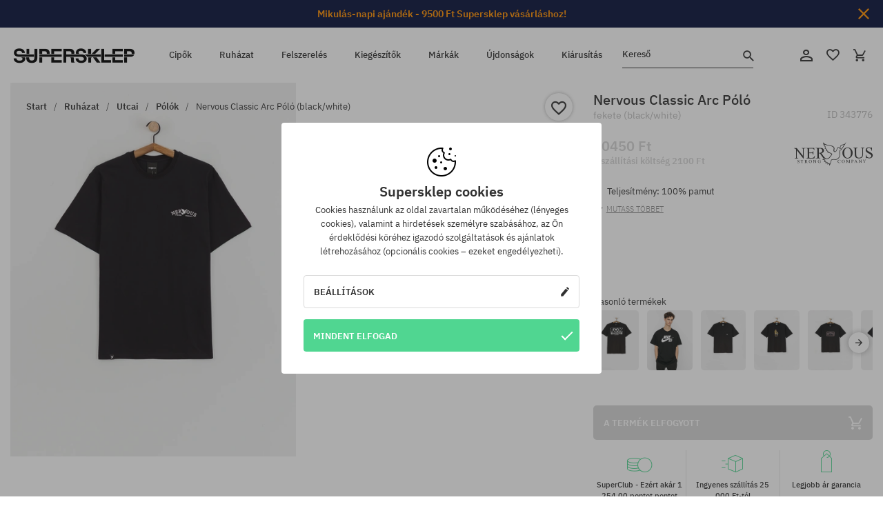

--- FILE ---
content_type: text/html; charset=UTF-8
request_url: https://supersklep.hu/i343776-nervous-classic-arc-polo-black-white
body_size: 34479
content:
<!doctype html>
<html lang="hu">
<head>
    <title>Nervous Classic Arc Póló - fekete (black/white)</title>
    <meta charset="UTF-8">
    <meta name="description" content="Cipők, pólók, baseball sapkák, nadrágok és kiegészítők az alábbi kategóriákból: hip-hop, skateboard, snowboard. Kizárólag neves gyártóktól: Vans, Etnies, New Era, Converse, Supra, Nike, DC, Koka, Burton.">
    <meta name="viewport" content="width=device-width, initial-scale=1">   
    <meta http-equiv="X-UA-Compatible" content="IE=edge">
    <link rel="apple-touch-icon" sizes="180x180" href="/xapple-touch-icon.png,qv=rgvDWcAy21.pagespeed.ic.SkMEKyzJh8.webp">
    <link rel="icon" type="image/png" sizes="32x32" href="/xfavicon-32x32.png,qv=rgvDWcAy21.pagespeed.ic.0JZblQFu2M.webp">
    <link rel="icon" type="image/png" sizes="16x16" href="/xfavicon-16x16.png,qv=rgvDWcAy21.pagespeed.ic.4cJGhflSAA.webp">
    <link rel="manifest" href="/site.webmanifest?v=rgvDWcAy21">
    <link rel="mask-icon" href="/safari-pinned-tab.svg?v=rgvDWcAy21" color="#50d691">
    <link rel="shortcut icon" href="/favicon.ico?v=rgvDWcAy21">
    <link rel="preconnect" href="https://static.supersklep.hu">
    <link rel="preconnect" href="https://bloomreach.supersklep.pl">
    <link rel="preconnect" href="https://widgets.trustedshops.com">
    <link rel="preconnect" href="https://script.hotjar.com">
    <link rel="preconnect" href="https://static.hotjar.com">
    <link rel="preconnect" href="https://connect.facebook.net">
    <link rel="preconnect" href="https://www.google.com">
    <link rel="preconnect" href="https://googleads.g.doubleclick.net">
    <link rel="preload" as="style" href="//static.supersklep.hu/theme/s-19/font/ibm-plex-sans/stylesheet.min.css?v=1.60">
    
    <meta name="msapplication-TileColor" content="#50d691">
    <meta name="theme-color" content="#50d691">
        <link href="//static.supersklep.hu/theme/s-19/font/ibm-plex-sans/stylesheet.min.css?v=1.60" rel="stylesheet" type="text/css">
    <link href="//static.supersklep.hu/theme/s-19/css/style-v1.87.min.css" rel="stylesheet" type="text/css">
    <link href="//static.supersklep.hu/theme/s-19/css/consents.min.css?v=1.1" rel="stylesheet" type="text/css">
    <link href="//static.supersklep.hu/theme/s-19/css/swiper-bundle.min.css" rel="stylesheet" type="text/css">
    <link href="//static.supersklep.hu/theme/s-19/css/product.css?v=1.85" rel="stylesheet" type="text/css">
    <link href="//static.supersklep.hu/theme/s-19/css/product-desktop.min.css?v=1.86" media="only screen and (min-width: 1200px)" rel="stylesheet" type="text/css">
    <link href="//static.supersklep.hu/theme/s-19/css/product-mobile.min.css?v=1.90" media="only screen and (max-width: 1199px)" rel="stylesheet" type="text/css">
    <link href="//static.supersklep.hu/theme/s-19/css/notification-box.min.css?v=0.92" rel="stylesheet" type="text/css">
    <style type="text/css">.npp-mask.active .hot-story{display:none!important}</style>
    <link rel="canonical" href="https://supersklep.hu/i343776-nervous-classic-arc-polo-black-white">
<meta property="og:url" content="https://supersklep.hu/i343776-nervous-classic-arc-polo-black-white">
<meta property="og:image" content="https://static.supersklep.hu/1477551-nervous-classic-arc-polo-black-white.jpg?t=fb">
<meta property="og:title" content="Nervous Classic Arc Póló (black/white)">
<meta property="og:site_name" content="Gördeszka-, snowboard-, sneaker- és streetwear-ruházat bolt | SUPERSKLEP">
<meta property="og:description" content="Teljesítmény: 100% pamut • Puha tapintású szövet • Kerek nyakkivágás, elasztikus szegéllyel befejezve • Rövid ujjú • ">
<meta property="og:type" content="article">    <script>if(!('clsPath'in window))window.clsPath='/';</script>
    <script>if(!('clsv'in window))window.clsv='1.127';</script>
    <script>if(!('clsvv'in window))window.clsvv='68';</script>
    <script>if(!('clsPrivacy'in window))window.clsPrivacy={'url':'https://supersklep.hu/webpage/privacy','urlModal':'https://supersklep.hu/webpage/privacy/modal'};</script>
</head>
<body class="no-touch npp" lang="hu" data-title-alt="Visszavárunk :) | SUPERSKLEP" data-currency="HUF">
        <div style='display:none' id='sbbhscc'></div>
          <script type="text/javascript">
            var sbbvscc='';
            var sbbgscc='';
            function genPid() {return String.fromCharCode(102)+String.fromCharCode(71) ; };
          </script>
        <div id='sbbfrcc' style='position: absolute; top: -10px; left: 30px; font-size:1px'></div>
  <script type="text/javascript">(function(XHR){var open=XHR.prototype.open;var send=XHR.prototype.send;var parser=document.createElement('a');XHR.prototype.open=function(method, url, async, user, pass){if(typeof async=='undefined'){async=true;}parser.href=url;if(parser.host==''){parser.href=parser.href;}this.ajax_hostname=parser.hostname;open.call(this, method, url, async, user, pass);};XHR.prototype.send=function(data){if(location.hostname==this.ajax_hostname)this.setRequestHeader("X-MOD-SBB-CTYPE", "xhr");send.call(this, data);}})(XMLHttpRequest);if(typeof(fetch)!="undefined"){var nsbbfetch=fetch;fetch=function(url, init){if(typeof(url)==="object" && typeof(url.url)==="string"){init={method: url.method, mode: url.mode, cache: url.cache, credentials: url.credentials, headers: url.headers, body: url.body};url=url.url;}function sbbSd(url, domain){var parser=document.createElement('a');parser.href=url;if(parser.host==''){parser.href=parser.href;}return parser.hostname==location.hostname;}if(sbbSd(url, document.domain)){init=typeof init !=='undefined' ? init :{};if(typeof(init.headers)==="undefined"){init.headers={};}init.headers['X-MOD-SBB-CTYPE']='fetch';}return nsbbfetch(url, init);};}function sbbgc(check_name){var start=document.cookie.indexOf(check_name+"=");var oVal='';var len=start+check_name.length+1;if((!start)&&(document.cookie.substring(0,check_name.length)!=check_name)){oVal='';}else if(start==-1){oVal='';}else{var end=document.cookie.indexOf(';',len);if(end==-1)end=document.cookie.length;var oVal=document.cookie.substring(len,end);};return oVal;}function addmg(inm,ext){var primgobj=document.createElement('IMG');primgobj.src=window.location.protocol+"//"+window.location.hostname+(window.location.port && window.location.port!=80 ? ':'+window.location.port: '')+"/sbbi/?sbbpg="+inm+(ext?"&"+ext:"");var sbbDiv=document.getElementById('sbbfrcc');sbbDiv.appendChild(primgobj);};function addprid(prid){var oldVal=sbbgc("PRLST");if((oldVal.indexOf(prid)==-1)&&(oldVal.split('/').length<5)){if(oldVal!=''){oldVal+='/';}document.cookie='PRLST='+oldVal+escape(prid)+';path=/; SameSite=Lax;';}}var sbbeccf=function(){this.sp3="jass";this.sf1=function(vd){return sf2(vd)+32;};var sf2=function(avd){return avd*12;};this.sf4=function(yavd){return yavd+2;};var strrp=function(str, key, value){if(str.indexOf('&'+key+'=')> -1 || str.indexOf(key+'=')==0){var idx=str.indexOf('&'+key+'=');if(idx==-1)idx=str.indexOf(key+'=');var end=str.indexOf('&', idx+1);var newstr;if(end !=-1)newstr=str.substr(0, idx)+str.substr(end+(idx ? 0 : 1))+'&'+key+'='+value;else newstr=str.substr(0, idx)+'&'+key+'='+value;return newstr;}else return str+'&'+key+'='+value;};var strgt=function(name, text){if(typeof text !='string')return "";var nameEQ=name+"=";var ca=text.split(/[;&]/);for(var i=0;i < ca.length;i++){var c=ca[i];while(c.charAt(0)==' ')c=c.substring(1, c.length);if(c.indexOf(nameEQ)==0)return c.substring(nameEQ.length, c.length);}return "";};this.sfecgs={sbbgh:function(){var domain=document.location.host;if(domain.indexOf('www.')==0)domain=domain.replace('www.', '');return domain;}, f:function(name, value){var fv="";if(window.globalStorage){var host=this.sbbgh();try{if(typeof(value)!="undefined")globalStorage[host][name]=value;else{fv=globalStorage[host][name];if(typeof(fv.toString)!="undefined")fv=fv.toString();}}catch(e){}}return fv;}, name:"sbbrf"};this.sfecls={f:function(name, value){var fv="";try{if(window.localStorage){if(typeof(value)!="undefined")localStorage.setItem(name, value);else{fv=localStorage.getItem(name);if(typeof(fv.toString)!="undefined")fv=fv.toString();}}}catch(e){}return fv;}, name:"sbbrf"};this.sbbcv=function(invl){try{var invalArr=invl.split("-");if(invalArr.length>1){if(invalArr[0]=="A"||invalArr[0]=="D"){invl=invalArr[1];}else invl="";}if(invl==null||typeof(invl)=="undefined"||invl=="falseImgUT"||invl=="undefined"||invl=="null"||invl!=encodeURI(invl))invl="";if(typeof(invl).toLowerCase()=="string")if(invl.length>20)if(invl.substr(0,2)!="h4")invl="";}catch(ex){invl="";}return invl;};this.sbbsv=function(fv){for(var elm in this){if(this[elm].name=="sbbrf"){this[elm].f("altutgv2",fv);}}document.cookie="UTGv2="+fv+';expires=Thu, 04-Jun-26 05:14:37 GMT;path=/; SameSite=Lax;';};this.sbbgv=function(){var valArr=Array();var currVal="";for(var elm in this){if(this[elm].name=="sbbrf"){currVal=this[elm].f("altutgv2");currVal=this.sbbcv(currVal);if(currVal!="")valArr[currVal]=(typeof(valArr[currVal])!="undefined"?valArr[currVal]+1:1);}}var lb=0;var fv="";for(var val in valArr){if(valArr[val]>lb){fv=val;lb=valArr[val]}}if(fv=="")fv=sbbgc("UTGv2");fv=this.sbbcv(fv);if(fv!="")this.sbbsv(fv);else this.sbbsv("D-h467ff8b88ff7335e139fd5a3d05a9e2e059");return fv;};};function m2vr(m1,m2){var i=0;var rc="";var est="ghijklmnopqrstuvwyz";var rnum;var rpl;var charm1=m1.charAt(i);var charm2=m2.charAt(i);while(charm1!=""||charm2!=""){rnum=Math.floor(Math.random()* est.length);rpl=est.substring(rnum,rnum+1);rc+=(charm1==""?rpl:charm1)+(charm2==""?rpl:charm2);i++;charm1=m1.charAt(i);charm2=m2.charAt(i);}return rc;}function sbbls(prid){try{var eut=sbbgc("UTGv2");window.sbbeccfi=new sbbeccf();window.sbbgs=sbbeccfi.sbbgv();if(eut!=sbbgs && sbbgs!="" && typeof(sbbfcr)=="undefined"){addmg('utMedia',"vii="+m2vr("6f7cb785b95c22540fb57e03849222eb",sbbgs));}var sbbiframeObj=document.createElement('IFRAME');var dfx=new Date();sbbiframeObj.id='SBBCrossIframe';sbbiframeObj.title='SBBCrossIframe';sbbiframeObj.tabindex='-1';sbbiframeObj.lang='en';sbbiframeObj.style.visibility='hidden';sbbiframeObj.setAttribute('aria-hidden', 'true');sbbiframeObj.style.border='0px';if(document.all){sbbiframeObj.style.position='absolute';sbbiframeObj.style.top='-1px';sbbiframeObj.style.height='1px';sbbiframeObj.style.width='28px';}else{sbbiframeObj.style.height='1px';sbbiframeObj.style.width='0px';}sbbiframeObj.scrolling="NO";sbbiframeObj.src=window.location.protocol+"//"+window.location.hostname+(window.location.port && window.location.port!=80 ? ':'+window.location.port: '')+'/sbbi/?sbbpg=sbbShell&gprid='+prid + '&sbbgs='+sbbgs+'&ddl='+(Math.round(dfx.getTime()/1000)-1764998077)+'';var sbbDiv=document.getElementById('sbbfrcc');sbbDiv.appendChild(sbbiframeObj);}catch(ex){;}}try{var y=unescape(sbbvscc.replace(/^<\!\-\-\s*|\s*\-\->$/g,''));document.getElementById('sbbhscc').innerHTML=y;var x=unescape(sbbgscc.replace(/^<\!\-\-\s*|\s*\-\->$/g,''));}catch(e){x='function genPid(){return "jser";}';}try{if(window.gprid==undefined)document.write('<'+'script type="text/javascri'+'pt">'+x+"var gprid=genPid();addprid(gprid);sbbls(gprid);<"+"/script>");}catch(e){addprid("dwer");}</script>
<script data-pagespeed-no-defer>window.dataLayer=window.dataLayer||[];function gtag(){dataLayer.push(arguments)};gtag('consent','default',{'ad_storage':'denied','ad_user_data':'denied','ad_personalization':'denied','analytics_storage':'denied','functionality_storage':'granted','personalization_storage':'denied','security_storage':'granted'});dataLayer.push({'isLoggedIn':'no','userID':'na','userBID':'na','userFrom':'na','userStatus':'na','userRFM':'na','userCountry':'na','ecommerce':{'currencyCode':'HUF','detail':{'products':[{"id":"343776","name":"T-shirt Nervous Classic Arc (black\/white)","price":10450,"brand":"Nervous","category":"Odzie\u017c \/ Koszulki \/ Codzienne \/ Z r\u0119kawem","bi_category_1":"","bi_category_2":"","dimension6":"SKATEBOARD","dimension7":"M","dimension8":"black\/white","dimension9":"2024-05-10","dimension10":"SP24","rating":0,"sizes":[],"in_stock":false}]}},'pageType':'product','pageLanguage':'hu'});dataLayer.push({"monster_type":"product"});dataLayer.push({"monster_id":"343776"});dataLayer.push({"monster_group_id":"45de8a047dc6ede7231f0909ad56c3bf"});dataLayer.push({"monster_name":"Nervous Classic Arc Póló (black/white)"});dataLayer.push({"monster_product_category":"Pólók"});dataLayer.push({"monster_product_subject":"SKATEBOARD"});dataLayer.push({"monster_product_brand":"Nervous"});dataLayer.push({"monster_product_price":"10450.00"});dataLayer.push({"monster_product_currency":"HUF"});dataLayer.push({"e__view_item":{"product_id":"343776","product_group_id":"45de8a047dc6ede7231f0909ad56c3bf","price":"10450.00","sale_price":"0.00","total_price":"10450.00","total_price_pln":"125.41","brand":"Nervous","subject":["SKATEBOARD"],"title":"Nervous Classic Arc P\u00f3l\u00f3 (black\/white)","currency":"HUF","gender":"male","age_group":"adult","category_0":"Ruh\u00e1zat","category_1":"Utcai","category_2":"P\u00f3l\u00f3k"}});</script>

<!-- Google Tag Manager -->
<noscript data-pagespeed-no-defer><iframe src="//www.googletagmanager.com/ns.html?id=GTM-T3ZZD7K" height="0" width="0" style="display:none;visibility:hidden"></iframe></noscript>
<script data-pagespeed-no-defer>(function(w,d,s,l,i){w[l]=w[l]||[];w[l].push({'gtm.start':new Date().getTime(),event:'gtm.js'});var f=d.getElementsByTagName(s)[0],j=d.createElement(s),dl=l!='dataLayer'?'&l='+l:'';j.async=true;j.src='//www.googletagmanager.com/gtm.js?id='+i+dl;f.parentNode.insertBefore(j,f);})(window,document,'script','dataLayer','GTM-T3ZZD7K');</script>
<!-- End Google Tag Manager -->

<div class="loader-wrapper" id="pageLoader">
    <div class="preloader-logo-wrapper">
        <img class="preloader-logo" src="//static.supersklep.hu/theme/s-19/img/svg/logo.svg" alt="Nervous Classic Arc Póló - fekete (black/white)">
        <img src="//static.supersklep.hu/theme/s-19/img/loader.gif" alt="loading ..">
    </div>
</div>

<div class="container">
    <div class="overlay"></div>
    <div class="modal-overlay"></div>
    <header class="header subpage">
<div class="hot-story alert" data-id="viewBar52"><div class="hot-story-wrapper" style="background-color:#060f39"><a href="/mikulasnapi-ajandek" class="content" style="color:#ff9000"><span class="mobile-show"><strong>Mikulás-napi ajándék - 9500 Ft!</strong></span>
<span class="mobile-hide"><strong>Mikulás-napi ajándék - 9500 Ft Supersklep vásárláshoz!</strong></span>
</a><button type="button" title="Bezár" class="btn btn-close alert-close" style="color:#ff9000"><i class="icon-close"></i></button><div class="hot-story-mask"></div></div></div>        <div class="header-wrapper">
            <div class="header-logo">
                <a class="icon-logo" href="https://supersklep.hu/" title="Nervous Classic Arc Póló - fekete (black/white)"></a>
            </div>
            <div class="header-menu">
            
<nav class="header-nav">
    <button type="button" title="Menu" class="btn btn-hamburger js--openAsideMenu"><span class="icon-mobile"></span></button>
    <button type="button" title="Kereső" class="btn btn-loop js--searchProducts"><span class="icon-loop"></span></button>

    <div class="main-menu">
        <ul class="header-ul">
			<li class="li-level1"><a data-num="1" class="menu-link" data-target-id="7451" data-target="#header-panel-category-7451" href="https://supersklep.hu/cipk" title="Cipők">Cipők</a></li>
			<li class="li-level1"><a data-num="2" class="menu-link" data-target-id="7452" data-target="#header-panel-category-7452" href="https://supersklep.hu/ruhazat" title="Ruházat">Ruházat</a></li>
			<li class="li-level1"><a data-num="3" class="menu-link" data-target-id="7453" data-target="#header-panel-category-7453" href="https://supersklep.hu/felszereles" title="Felszerelés">Felszerelés</a></li>
			<li class="li-level1"><a data-num="4" class="menu-link" data-target-id="7454" data-target="#header-panel-category-7454" href="https://supersklep.hu/kiegeszitk" title="Kiegészítők">Kiegészítők</a></li>
          <li class="li-level1"><a class="menu-link" data-target="#header-panel-brand" href="https://supersklep.hu/catalog/page/brand" title="Márkák">Márkák</a></li>
			<li class="li-level1"><a class="menu-link" data-target="#header-panel-newests" href="https://supersklep.hu/ujdonsagok" title="Újdonságok">Újdonságok</a></li>
			<li class="li-level1"><a class="menu-link" data-target="#header-panel-sales" href="https://supersklep.hu/kiarusitas" title="Kiárusítás">Kiárusítás</a></li>
        
        </ul>
    </div>
</nav>

            </div>
            <div class="header-customer-panel">
                <button type="button" class="header-search js--searchProducts">
                    <span class="search-form">Kereső</span>
                    <span class="search-icon"><i class="icon-loop"></i></span>
                </button>
                <div class="customer-panel">
                                            <a href="https://supersklep.hu/account/account" title="Fiókod" class="customer-panel-item btn btn-link customer-acc js--loginModal exponea--doObserve"><i class="icon-customer-acc-1"></i></a> 
                                        <a href="https://supersklep.hu/account/wishlist" title="Kedvencek" class="customer-panel-item btn btn-link customer-fav js--wishlistCount"><i class="icon-heart-1"></i><i class="circle">0</i></a> 
                    <a href="https://supersklep.hu/sale/checkout/basket" title="Kosarad" class="customer-panel-item btn btn-link customer-shopping js--openBasket "><i class="icon-basket-1"></i><span class="circle js--basketQuantityTotal">0</span></a>
                </div>          
            </div>
        </div>
        <div class="menu-desktop js--menuPanel" id="menu-desktop"><div class="menu-panel" data-src="7451" id="header-panel-category-7451"></div><div class="menu-panel" data-src="7452" id="header-panel-category-7452"></div><div class="menu-panel" data-src="7453" id="header-panel-category-7453"></div><div class="menu-panel" data-src="7454" id="header-panel-category-7454"></div><div class="menu-panel" id="header-panel-brand" data-src="brand"></div><div class="menu-panel" id="header-panel-newests" data-src="newests"></div><div class="menu-panel" id="header-panel-sales" data-src="sales"></div></div>
        <div class="panel-search-wrapper" id="searchPanel" data-txt-not-found="Nem található termék">
            <div class="panel-search-container">
                <div class="panel-search-header">
                    <div class="search-field">
                        <input name="keywords" class="search-input" value="" autocomplete="off" placeholder="Kereső">
                        <button class="btn btn-reset js--resetForm">törlés</button>
                        <span class="btn btn-search"><i class="icon-loop"></i></span>
                    </div>
                    <button title="Bezár" class="btn btn-close js--close"><i class="icon-close"></i></button>
                </div>
                <div class="panel-search-main"></div>
            </div>
        </div>
    </header>

<div class="npp-main" itemtype="http://schema.org/Product" itemscope><div class="npp-mask"><div class="npp-nav"><div style="position: fixed; top: 0; left: 0; width: 100%; overflow: hidden; display: flex; flex-wrap: wrap; justify-content: space-between; align-content: center;"><div class="hot-story alert" data-id="viewBar52"><div class="hot-story-wrapper" style="background-color:#060f39"><a href="/mikulasnapi-ajandek" class="content" style="color:#ff9000"><span class="mobile-show"><strong>Mikulás-napi ajándék - 9500 Ft!</strong></span>
<span class="mobile-hide"><strong>Mikulás-napi ajándék - 9500 Ft Supersklep vásárláshoz!</strong></span>
</a><button type="button" title="Bezár" class="btn btn-close alert-close" style="color:#ff9000"><i class="icon-close"></i></button><div class="hot-story-mask"></div></div></div><a href="https://supersklep.hu/ruhazat-utcai-polok" class="npp-nav-back moveBack" style="position: static; top: auto; left: auto; right: auto; margin: 10px;"><svg xmlns="http://www.w3.org/2000/svg" width="16" height="16" viewBox="0 0 16 16"><path id="ic_arrow_forward_24px" d="M12,4,10.59,5.41,16.17,11H4v2H16.17l-5.58,5.59L12,20l8-8Z" transform="translate(20 20) rotate(180)" fill="#313131"/></svg></a><a href="https://supersklep.hu/sale/checkout/basket" class="npp-nav-cart js--openBasket" style="position: static; top: auto; left: auto; right: auto; margin: 10px;"><svg xmlns="http://www.w3.org/2000/svg" width="20.16" height="20" viewBox="0 0 20.16 20"><path id="ic_add_shopping_cart_24px" d="M7,18a2,2,0,1,0,2,2A2,2,0,0,0,7,18Zm10,0a2,2,0,1,0,2,2A2,2,0,0,0,17,18ZM7.17,14.75l.03-.12L8.1,13h7.45a1.991,1.991,0,0,0,1.75-1.03l3.86-7.01L19.42,4h-.01l-1.1,2-2.76,5H8.53l-.13-.27L6.16,6,5.21,4,4.27,2H1V4H3l3.6,7.59L5.25,14.04A1.933,1.933,0,0,0,5,15a2.006,2.006,0,0,0,2,2H19V15H7.42A.254.254,0,0,1,7.17,14.75Z" transform="translate(-1 -2)" fill="#313131"/></svg></a></div><a rel="nofollow" href="https://supersklep.hu/account/wishlist/toggle/id-343776" title="Kívánságlistához adom" class="btn btn-wishlist npp-nav-wishlist gtm--btn-wishlist"><i class="icon-heart-1"></i></a><span class="npp-nav-colors js--show-colors"><svg xmlns="http://www.w3.org/2000/svg" width="15" height="15" viewBox="0 0 15 15"><g id="Group_1049" data-name="Group 1049" transform="translate(-180.088 -443.747)">
			  <path id="Path_288" data-name="Path 288" d="M266.152,449.683l2.32-.754a7.5,7.5,0,0,0-7.133-5.182v2.439A5.062,5.062,0,0,1,266.152,449.683Z" transform="translate(-73.75 0)" fill="#e8d925"/>
			  <path id="Path_289" data-name="Path 289" d="M182.527,502.207a5.056,5.056,0,0,1,.247-1.564l-2.32-.754a7.5,7.5,0,0,0,2.726,8.384l1.433-1.973A5.053,5.053,0,0,1,182.527,502.207Z" transform="translate(0 -50.96)" fill="#643082"/>
			  <path id="Path_290" data-name="Path 290" d="M191.194,446.186v-2.439a7.5,7.5,0,0,0-7.133,5.182l2.32.754A5.062,5.062,0,0,1,191.194,446.186Z" transform="translate(-3.606 0)" fill="#e23737"/>
			  <path id="Path_291" data-name="Path 291" d="M218,570.315a5.037,5.037,0,0,1-2.974-.967l-1.433,1.973a7.494,7.494,0,0,0,8.815,0l-1.433-1.973A5.037,5.037,0,0,1,218,570.315Z" transform="translate(-30.408 -114.007)" fill="#535aea"/>
			  <path id="Path_292" data-name="Path 292" d="M297.72,499.889l-2.32.754a5.061,5.061,0,0,1-1.839,5.658l1.433,1.973a7.5,7.5,0,0,0,2.726-8.384Z" transform="translate(-102.999 -50.96)" fill="#5fa035"/>
			</g></svg> A színek (<span class="count"></span>)</span></div><div class="npp-media">    <div class="breadcrumbs js--fixPositionToHeader">
    <div class="breadcrumbs-wrapper">
        <ul class="breadcrumbs-ul" itemscope itemtype="http://schema.org/BreadcrumbList">
            <li class="breadcrumbs-link" itemprop="itemListElement" itemscope itemtype="http://schema.org/ListItem"><a href="https://supersklep.hu/" title="Gördeszka-, snowboard-, sneaker- és streetwear-ruházat bolt | SUPERSKLEP" itemprop="item"><span itemprop="name">Start</span></a><meta itemprop="position" content="1"/></li>
            <li class="breadcrumbs-link" itemprop="itemListElement" itemscope itemtype="http://schema.org/ListItem">
	<a itemprop="item" href="https://supersklep.hu/ruhazat" title="Ruházat"><span itemprop="name">Ruházat</span></a><meta itemprop="position" content="2"/>
	<div class="breadcrumbs-submenu"><ul class="submenu">
		<li class="submenu-link"><a href="https://supersklep.hu/ruhazat-utcai" title="Utcai">Utcai</a></li>
		<li class="submenu-link"><a href="https://supersklep.hu/ruhazat-snowboard" title="Snowboard">Snowboard</a></li>
	</ul></div>
</li>
<li class="breadcrumbs-link" itemprop="itemListElement" itemscope itemtype="http://schema.org/ListItem">
	<a itemprop="item" href="https://supersklep.hu/ruhazat-utcai" title="Utcai"><span itemprop="name">Utcai</span></a><meta itemprop="position" content="3"/>
	<div class="breadcrumbs-submenu"><ul class="submenu">
		<li class="submenu-link"><a href="https://supersklep.hu/ruhazat-utcai-polok" title="Pólók">Pólók</a></li>
		<li class="submenu-link"><a href="https://supersklep.hu/ruhazat-utcai-puloverek-kapucnis-felsk" title="Pulóverek/Kapucnis felsők">Pulóverek/Kapucnis felsők</a></li>
		<li class="submenu-link"><a href="https://supersklep.hu/ruhazat-utcai-nadragok" title="Nadrágok">Nadrágok</a></li>
		<li class="submenu-link"><a href="https://supersklep.hu/ruhazat-utcai-ingek" title="Ingek">Ingek</a></li>
		<li class="submenu-link"><a href="https://supersklep.hu/ruhazat-utcai-hosszu-ujju-felsk" title="Hosszú ujjú felsők">Hosszú ujjú felsők</a></li>
		<li class="submenu-link"><a href="https://supersklep.hu/ruhazat-utcai-dzsekik" title="Dzsekik">Dzsekik</a></li>
		<li class="submenu-link"><a href="https://supersklep.hu/ruhazat-utcai-roevidnadragok" title="Rövidnadrág">Rövidnadrág</a></li>
		<li class="submenu-link"><a href="https://supersklep.hu/ruhazat-utcai-sapkak" title="Sapkák">Sapkák</a></li>
		<li class="submenu-link"><a href="https://supersklep.hu/ruhazat-utcai-teli-sapkak" title="Téli sapkák">Téli sapkák</a></li>
		<li class="submenu-link"><a href="https://supersklep.hu/ruhazat-utcai-baseball-sapkak" title="Baseball sapkák">Baseball sapkák</a></li>
		<li class="submenu-link"><a href="https://supersklep.hu/ruhazat-utcai-gyapju-puloverek" title="Gyapjú pulóverek">Gyapjú pulóverek</a></li>
		<li class="submenu-link"><a href="https://supersklep.hu/ruhazat-utcai-zoknik" title="Zoknik">Zoknik</a></li>
		<li class="submenu-link"><a href="https://supersklep.hu/ruhazat-utcai-ruhak" title="Ruhák">Ruhák</a></li>
		<li class="submenu-link"><a href="https://supersklep.hu/ruhazat-utcai-puloverek" title="Pulóverek">Pulóverek</a></li>
		<li class="submenu-link"><a href="https://supersklep.hu/ruhazat-utcai-galleros-polok" title="Galléros pólók">Galléros pólók</a></li>
		<li class="submenu-link"><a href="https://supersklep.hu/ruhazat-utcai-szoknyak" title="Szoknyák">Szoknyák</a></li>
		<li class="submenu-link"><a href="https://supersklep.hu/ruhazat-utcai-fehernem" title="Fehérnemű">Fehérnemű</a></li>
		<li class="submenu-link"><a href="https://supersklep.hu/ruhazat-utcai-fuerdruhak" title="Fürdőruhák">Fürdőruhák</a></li>
		<li class="submenu-link"><a href="https://supersklep.hu/ruhazat-utcai-kalapok" title="Kalapok">Kalapok</a></li>
		<li class="submenu-link"><a href="https://supersklep.hu/ruhazat-utcai-salak" title="Sálak">Sálak</a></li>
		<li class="submenu-link"><a href="https://supersklep.hu/ruhazat-utcai-kesztyk" title="Kesztyűk">Kesztyűk</a></li>
		<li class="submenu-link"><a href="https://supersklep.hu/ruhazat-utcai-kabatok" title="Kabátok">Kabátok</a></li>
		<li class="submenu-link"><a href="https://supersklep.hu/ruhazat-utcai-leggingsek" title="Leggingsek">Leggingsek</a></li>
		<li class="submenu-link"><a href="https://supersklep.hu/ruhazat-utcai-kamizelki" title="Mellények">Mellények</a></li>
		<li class="submenu-link"><a href="https://supersklep.hu/ruhazat-utcai-neopren-ruhak" title="Neoprén ruhák">Neoprén ruhák</a></li>
	</ul></div>
</li>
<li class="breadcrumbs-link" itemprop="itemListElement" itemscope itemtype="http://schema.org/ListItem">
	<a itemprop="item" href="https://supersklep.hu/ruhazat-utcai-polok" title="Pólók"><span itemprop="name">Pólók</span></a><meta itemprop="position" content="4"/>
</li>
<li class="breadcrumbs-link" itemprop="itemListElement" itemscope itemtype="http://schema.org/ListItem">
	<a itemprop="item" href="https://supersklep.hu" title="Nervous Classic Arc Póló (black/white)"><span itemprop="name">Nervous Classic Arc Póló (black/white)</span></a><meta itemprop="position" content="5"/>
</li>
        </ul>
<div><a rel="nofollow" href="/account/wishlist/toggle?id=343776" title="Kívánságlistához adom" class="btn btn-wishlist gtm--btn-wishlist"><i class="icon-heart-1"></i></a><a href="" title="Nervous Classic Arc Póló (black/white)" class="btn btn-share js--share"><i class="icon-share"></i></a></div>
    </div>
    </div>
    <div class="npp-media-images" id="product-gallery"><div class="swiper-container"><div class="swiper-wrapper"><div class="swiper-slide"><a class="gtm--product-image-zoom image first" href="https://static.supersklep.hu/1477551-nervous-classic-arc-polo-black-white.jpg?width=1920"><img src="https://static.supersklep.hu/1477551-nervous-classic-arc-polo-black-white.jpg?width=960" width="100%" height="100%" alt="Nervous Classic Arc Póló (black/white)" fetchPriority="high" srcset="https://static.supersklep.hu/1477551-nervous-classic-arc-polo-black-white.jpg?width=960 960w, 
    https://static.supersklep.hu/1477551-nervous-classic-arc-polo-black-white.jpg?width=800 800w, 
    https://static.supersklep.hu/1477551-nervous-classic-arc-polo-black-white.jpg?width=480 480w,
    https://static.supersklep.hu/1477551-nervous-classic-arc-polo-black-white.jpg?width=320 320w" sizes="(max-width: 1199px) 150vw, (min-width: 1200px) 33vw, 100vw"></a></div></div><div class="swiper-pagination"></div></div><div id="preview-image"></div></div></div><div class="npp-sidebar"><div class="npp-sidebar-content js--fixPositionToHeader"><div class="npp-overlay-inside"></div><div class="npp-sidebar-content-top"><span id="dragMeUp"></span><span id="dragMeDown"></span><h1 class="product-title force-select">Nervous Classic Arc Póló <small>fekete (black/white)</small></h1><p class="product-id" data-clipboard-action="copy" data-clipboard-target=".id">ID <span class="id">343776</span></p><div class="npp-flex-line product-price-box"><div><div class="npp-flex-line product-price"><p class="current-price t-disabled">10450 Ft</p></div><div class="shipping-notify"><p class="delivery-price t-disabled">+ <a href="/szallitas-szallitasi-hataridk">szállítási költség</a> 2100 Ft</p></div></div><a href="https://supersklep.hu/nervous" title="Nervous" class="npp-brand gtm--pn" data-pn-id="22451" data-pn-name="productpage logo" data-pn-creative="Nervous" data-pn-position="1"><i class="logo-nervous"></i></a></div><div class="product-description"><ul class="product-introduction" style="overflow:hidden;"><li>Teljesítmény: 100% pamut</li><li>
Puha tapintású szövet</li></ul><button type="button" class="btn-more-info js--scrollTo js--showTab" data-scroll-to="#productNavigation" data-target="#product-description"><i class="icon-mark-down" style="font-size: 9px; margin-right: 5px;"></i>Mutass többet</button></div></div><div class="npp-sidebar-content-bottom"><div class="swiper-container product-similar" data-count="15"><span class="swiper-title">Hasonló termékek</span><div class="swiper-wrapper"><div class="swiper-slide"><a class="item js--previewSimilarProduct" href="https://supersklep.hu/i365554-fox-banner-polo-black" title="Fox Banner Póló (black)" data-view-image="https://static.supersklep.hu/1580993-fox-banner-polo-black.jpg?width=1920"><img src="https://static.supersklep.hu/1580993-fox-banner-polo-black.jpg?width=320" alt="Fox Banner Póló (black)"></a></div><div class="swiper-slide"><a class="item js--previewSimilarProduct" href="https://supersklep.hu/i289019-nike-sb-logo-polo-black-white" title="Nike SB Logo Póló (black/white)" data-view-image="https://static.supersklep.hu/1157382-nike-sb-logo-polo-black-white.jpg?width=1920"><img src="https://static.supersklep.hu/1157382-nike-sb-logo-polo-black-white.jpg?width=320" alt="Nike SB Logo Póló (black/white)"></a></div><div class="swiper-slide"><a class="item js--previewSimilarProduct" href="https://supersklep.hu/i365456-polo-element-icon-label-pocket-flint-black" title="Póló Element Icon Label Pocket (flint black)" data-view-image="https://static.supersklep.hu/1580090-polo-element-icon-label-pocket-flint-black.jpg?width=1920"><img src="https://static.supersklep.hu/1580090-polo-element-icon-label-pocket-flint-black.jpg?width=320" alt="Póló Element Icon Label Pocket (flint black)"></a></div><div class="swiper-slide"><a class="item js--previewSimilarProduct" href="https://supersklep.hu/i365169-palto-adventure-polo-black" title="Palto Adventure Póló (black)" data-view-image="https://static.supersklep.hu/1579164-palto-adventure-polo-black.jpg?width=1920"><img src="https://static.supersklep.hu/1579164-palto-adventure-polo-black.jpg?width=320" alt="Palto Adventure Póló (black)"></a></div><div class="swiper-slide"><a class="item js--previewSimilarProduct" href="https://supersklep.hu/i364380-billabong-arch-frame-polo-black" title="Billabong Arch Frame Póló (black)" data-view-image="https://static.supersklep.hu/1576393-billabong-arch-frame-polo-black.jpg?width=1920"><img src="https://static.supersklep.hu/1576393-billabong-arch-frame-polo-black.jpg?width=320" alt="Billabong Arch Frame Póló (black)"></a></div><div class="swiper-slide"><a class="item js--previewSimilarProduct" href="https://supersklep.hu/i364402-thirtytwo-pop-polo-black" title="ThirtyTwo Pop Póló (black)" data-view-image="https://static.supersklep.hu/1576429-thirtytwo-pop-polo-black.jpg?width=1920"><img src="https://static.supersklep.hu/1576429-thirtytwo-pop-polo-black.jpg?width=320" alt="ThirtyTwo Pop Póló (black)"></a></div><div class="swiper-slide"><a class="item js--previewSimilarProduct" href="https://supersklep.hu/i364403-thirtytwo-pop-polo-black-orange" title="ThirtyTwo Pop Póló (black/orange)" data-view-image="https://static.supersklep.hu/1576428-thirtytwo-pop-polo-black-orange.jpg?width=1920"><img src="https://static.supersklep.hu/1576428-thirtytwo-pop-polo-black-orange.jpg?width=320" alt="ThirtyTwo Pop Póló (black/orange)"></a></div><div class="swiper-slide"><a class="item js--previewSimilarProduct" href="https://supersklep.hu/i363555-volcom-liquor-locker-pw-polo-black" title="Volcom Liquor Locker Pw Póló (black)" data-view-image="https://static.supersklep.hu/1572719-volcom-liquor-locker-pw-polo-black.jpg?width=1920"><img src="https://static.supersklep.hu/1572719-volcom-liquor-locker-pw-polo-black.jpg?width=320" alt="Volcom Liquor Locker Pw Póló (black)"></a></div><div class="swiper-slide"><a class="item js--previewSimilarProduct" href="https://supersklep.hu/i363010-polo-massdnm-authentic-black" title="Póló MassDnm Authentic (black)" data-view-image="https://static.supersklep.hu/1570843-polo-massdnm-authentic-black.jpg?width=1920"><img src="https://static.supersklep.hu/1570843-polo-massdnm-authentic-black.jpg?width=320" alt="Póló MassDnm Authentic (black)"></a></div><div class="swiper-slide"><a class="item js--previewSimilarProduct" href="https://supersklep.hu/i362881-new-balance-bearded-runner-polo-black" title="New Balance Bearded Runner Póló (black)" data-view-image="https://static.supersklep.hu/1570699-new-balance-bearded-runner-polo-black.jpg?width=1920"><img src="https://static.supersklep.hu/1570699-new-balance-bearded-runner-polo-black.jpg?width=320" alt="New Balance Bearded Runner Póló (black)"></a></div><div class="swiper-slide"><a class="item js--previewSimilarProduct" href="https://supersklep.hu/i362924-rip-curl-wettie-icon-polo-black" title="Rip Curl Wettie Icon Póló (black)" data-view-image="https://static.supersklep.hu/1570754-rip-curl-wettie-icon-polo-black.jpg?width=1920"><img src="https://static.supersklep.hu/1570754-rip-curl-wettie-icon-polo-black.jpg?width=320" alt="Rip Curl Wettie Icon Póló (black)"></a></div><div class="swiper-slide"><a class="item js--previewSimilarProduct" href="https://supersklep.hu/i362929-rip-curl-staple-polo-black" title="Rip Curl Staple Póló (black)" data-view-image="https://static.supersklep.hu/1570768-rip-curl-staple-polo-black.jpg?width=1920"><img src="https://static.supersklep.hu/1570768-rip-curl-staple-polo-black.jpg?width=320" alt="Rip Curl Staple Póló (black)"></a></div><div class="swiper-slide"><a class="item js--previewSimilarProduct" href="https://supersklep.hu/i362967-polo-palto-busik-black" title="Póló Palto Busik (black)" data-view-image="https://static.supersklep.hu/1570885-polo-palto-busik-black.jpg?width=1920"><img src="https://static.supersklep.hu/1570885-polo-palto-busik-black.jpg?width=320" alt="Póló Palto Busik (black)"></a></div><div class="swiper-slide"><a class="item js--previewSimilarProduct" href="https://supersklep.hu/i362969-polo-palto-accident-black" title="Póló Palto Accident (black)" data-view-image="https://static.supersklep.hu/1570881-polo-palto-accident-black.jpg?width=1920"><img src="https://static.supersklep.hu/1570881-polo-palto-accident-black.jpg?width=320" alt="Póló Palto Accident (black)"></a></div><div class="swiper-slide"><a class="item js--previewSimilarProduct" href="https://supersklep.hu/i362993-rip-curl-aots-ty-williams-coastline-polo-black" title="Rip Curl Aots Ty Williams Coastline Póló (black)" data-view-image="https://static.supersklep.hu/1570868-rip-curl-aots-ty-williams-coastline-polo-black.jpg?width=1920"><img src="https://static.supersklep.hu/1570868-rip-curl-aots-ty-williams-coastline-polo-black.jpg?width=320" alt="Rip Curl Aots Ty Williams Coastline Póló (black)"></a></div></div><div class="swiper-btn-next"><svg xmlns="http://www.w3.org/2000/svg" width="10" height="10" viewBox="0 0 10 10">
	<path id="ic_arrow_forward_24px" d="M9,4l-.881.881,3.488,3.494H4v1.25h7.606L8.119,13.119,9,14l5-5Z" transform="translate(-4 -4)" fill="#313131"/>
  </svg> 
  </div><div class="swiper-btn-prev"><svg xmlns="http://www.w3.org/2000/svg" width="10" height="10" viewBox="0 0 10 10">
  <path id="ic_arrow_forward_24px" d="M9,4l.881.881L6.394,8.375H14v1.25H6.394l3.488,3.494L9,14,4,9Z" transform="translate(-4 -4)" fill="#313131"/>
</svg>  
</div><div class="swiper-scrollbar"></div></div><div class="npp-form"><div class="btn btn-flex btn-sold"><span class="text">A termék elfogyott</span><i class="icon-basket-1"></i></div></div>        <div class="profits-mini">
            <ul class="ul-profits">
                <li class="li-profit">
                        <a href="/superclub" title="SuperClub - Ezért akár 1 254.00 pontot pontot szerezhetsz! " class="gtm--pn" data-pn-id="201" data-pn-name="productpage micro benefits" data-pn-creative="superclub" data-pn-position="1">
                        <i class="icon-superclub"></i>
                        <h4 class="profit-header">SuperClub - Ezért akár 1 254.00 pontot pontot szerezhetsz! </h4>
                    </a>
                    </li>
                <li class="li-profit">
                    <a href="/szallitas-szallitasi-hataridk" title="Ingyenes szállítás 25 000 Ft-tól" class="gtm--pn" data-pn-id="202" data-pn-name="productpage micro benefits" data-pn-creative="shipping" data-pn-position="2">
                        <i class="icon-purchase"></i>
                        <h4 class="profit-header">Ingyenes szállítás 25 000 Ft-tól</h4>
                    </a>
                </li>
                <li class="li-profit">
                    <a href="/a-legalacsonyabb-ar-garanciaja" title="Legjobb ár garancia" class="gtm--pn" data-pn-id="203" data-pn-name=" productpage micro benefits" data-pn-creative="warranty" data-pn-position="3">
                        <i class="icon-warranty"></i>
                        <h4 class="profit-header">Legjobb ár garancia</h4>
                    </a>
                </li>
            </ul>
        </div>
        </div></div></div><div class="npp-overlay"></div><div class="npp-description"><div class="npp-description-content"><div class="swiper-container product-similar" data-count="15"><span class="swiper-title">Hasonló termékek</span><div class="swiper-wrapper"><div class="swiper-slide"><a class="item js--previewSimilarProduct" href="https://supersklep.hu/i365554-fox-banner-polo-black" title="Fox Banner Póló (black)" data-view-image="https://static.supersklep.hu/1580993-fox-banner-polo-black.jpg?width=1920"><img src="https://static.supersklep.hu/1580993-fox-banner-polo-black.jpg?width=320" alt="Fox Banner Póló (black)"></a></div><div class="swiper-slide"><a class="item js--previewSimilarProduct" href="https://supersklep.hu/i289019-nike-sb-logo-polo-black-white" title="Nike SB Logo Póló (black/white)" data-view-image="https://static.supersklep.hu/1157382-nike-sb-logo-polo-black-white.jpg?width=1920"><img src="https://static.supersklep.hu/1157382-nike-sb-logo-polo-black-white.jpg?width=320" alt="Nike SB Logo Póló (black/white)"></a></div><div class="swiper-slide"><a class="item js--previewSimilarProduct" href="https://supersklep.hu/i365456-polo-element-icon-label-pocket-flint-black" title="Póló Element Icon Label Pocket (flint black)" data-view-image="https://static.supersklep.hu/1580090-polo-element-icon-label-pocket-flint-black.jpg?width=1920"><img src="https://static.supersklep.hu/1580090-polo-element-icon-label-pocket-flint-black.jpg?width=320" alt="Póló Element Icon Label Pocket (flint black)"></a></div><div class="swiper-slide"><a class="item js--previewSimilarProduct" href="https://supersklep.hu/i365169-palto-adventure-polo-black" title="Palto Adventure Póló (black)" data-view-image="https://static.supersklep.hu/1579164-palto-adventure-polo-black.jpg?width=1920"><img src="https://static.supersklep.hu/1579164-palto-adventure-polo-black.jpg?width=320" alt="Palto Adventure Póló (black)"></a></div><div class="swiper-slide"><a class="item js--previewSimilarProduct" href="https://supersklep.hu/i364380-billabong-arch-frame-polo-black" title="Billabong Arch Frame Póló (black)" data-view-image="https://static.supersklep.hu/1576393-billabong-arch-frame-polo-black.jpg?width=1920"><img src="https://static.supersklep.hu/1576393-billabong-arch-frame-polo-black.jpg?width=320" alt="Billabong Arch Frame Póló (black)"></a></div><div class="swiper-slide"><a class="item js--previewSimilarProduct" href="https://supersklep.hu/i364402-thirtytwo-pop-polo-black" title="ThirtyTwo Pop Póló (black)" data-view-image="https://static.supersklep.hu/1576429-thirtytwo-pop-polo-black.jpg?width=1920"><img src="https://static.supersklep.hu/1576429-thirtytwo-pop-polo-black.jpg?width=320" alt="ThirtyTwo Pop Póló (black)"></a></div><div class="swiper-slide"><a class="item js--previewSimilarProduct" href="https://supersklep.hu/i364403-thirtytwo-pop-polo-black-orange" title="ThirtyTwo Pop Póló (black/orange)" data-view-image="https://static.supersklep.hu/1576428-thirtytwo-pop-polo-black-orange.jpg?width=1920"><img src="https://static.supersklep.hu/1576428-thirtytwo-pop-polo-black-orange.jpg?width=320" alt="ThirtyTwo Pop Póló (black/orange)"></a></div><div class="swiper-slide"><a class="item js--previewSimilarProduct" href="https://supersklep.hu/i363555-volcom-liquor-locker-pw-polo-black" title="Volcom Liquor Locker Pw Póló (black)" data-view-image="https://static.supersklep.hu/1572719-volcom-liquor-locker-pw-polo-black.jpg?width=1920"><img src="https://static.supersklep.hu/1572719-volcom-liquor-locker-pw-polo-black.jpg?width=320" alt="Volcom Liquor Locker Pw Póló (black)"></a></div><div class="swiper-slide"><a class="item js--previewSimilarProduct" href="https://supersklep.hu/i363010-polo-massdnm-authentic-black" title="Póló MassDnm Authentic (black)" data-view-image="https://static.supersklep.hu/1570843-polo-massdnm-authentic-black.jpg?width=1920"><img src="https://static.supersklep.hu/1570843-polo-massdnm-authentic-black.jpg?width=320" alt="Póló MassDnm Authentic (black)"></a></div><div class="swiper-slide"><a class="item js--previewSimilarProduct" href="https://supersklep.hu/i362881-new-balance-bearded-runner-polo-black" title="New Balance Bearded Runner Póló (black)" data-view-image="https://static.supersklep.hu/1570699-new-balance-bearded-runner-polo-black.jpg?width=1920"><img src="https://static.supersklep.hu/1570699-new-balance-bearded-runner-polo-black.jpg?width=320" alt="New Balance Bearded Runner Póló (black)"></a></div><div class="swiper-slide"><a class="item js--previewSimilarProduct" href="https://supersklep.hu/i362924-rip-curl-wettie-icon-polo-black" title="Rip Curl Wettie Icon Póló (black)" data-view-image="https://static.supersklep.hu/1570754-rip-curl-wettie-icon-polo-black.jpg?width=1920"><img src="https://static.supersklep.hu/1570754-rip-curl-wettie-icon-polo-black.jpg?width=320" alt="Rip Curl Wettie Icon Póló (black)"></a></div><div class="swiper-slide"><a class="item js--previewSimilarProduct" href="https://supersklep.hu/i362929-rip-curl-staple-polo-black" title="Rip Curl Staple Póló (black)" data-view-image="https://static.supersklep.hu/1570768-rip-curl-staple-polo-black.jpg?width=1920"><img src="https://static.supersklep.hu/1570768-rip-curl-staple-polo-black.jpg?width=320" alt="Rip Curl Staple Póló (black)"></a></div><div class="swiper-slide"><a class="item js--previewSimilarProduct" href="https://supersklep.hu/i362967-polo-palto-busik-black" title="Póló Palto Busik (black)" data-view-image="https://static.supersklep.hu/1570885-polo-palto-busik-black.jpg?width=1920"><img src="https://static.supersklep.hu/1570885-polo-palto-busik-black.jpg?width=320" alt="Póló Palto Busik (black)"></a></div><div class="swiper-slide"><a class="item js--previewSimilarProduct" href="https://supersklep.hu/i362969-polo-palto-accident-black" title="Póló Palto Accident (black)" data-view-image="https://static.supersklep.hu/1570881-polo-palto-accident-black.jpg?width=1920"><img src="https://static.supersklep.hu/1570881-polo-palto-accident-black.jpg?width=320" alt="Póló Palto Accident (black)"></a></div><div class="swiper-slide"><a class="item js--previewSimilarProduct" href="https://supersklep.hu/i362993-rip-curl-aots-ty-williams-coastline-polo-black" title="Rip Curl Aots Ty Williams Coastline Póló (black)" data-view-image="https://static.supersklep.hu/1570868-rip-curl-aots-ty-williams-coastline-polo-black.jpg?width=1920"><img src="https://static.supersklep.hu/1570868-rip-curl-aots-ty-williams-coastline-polo-black.jpg?width=320" alt="Rip Curl Aots Ty Williams Coastline Póló (black)"></a></div></div><div class="swiper-btn-next"><svg xmlns="http://www.w3.org/2000/svg" width="10" height="10" viewBox="0 0 10 10">
	<path id="ic_arrow_forward_24px" d="M9,4l-.881.881,3.488,3.494H4v1.25h7.606L8.119,13.119,9,14l5-5Z" transform="translate(-4 -4)" fill="#313131"/>
  </svg> 
  </div><div class="swiper-btn-prev"><svg xmlns="http://www.w3.org/2000/svg" width="10" height="10" viewBox="0 0 10 10">
  <path id="ic_arrow_forward_24px" d="M9,4l.881.881L6.394,8.375H14v1.25H6.394l3.488,3.494L9,14,4,9Z" transform="translate(-4 -4)" fill="#313131"/>
</svg>  
</div><div class="swiper-scrollbar"></div></div>        <div class="profits-mini">
            <ul class="ul-profits">
                <li class="li-profit">
                        <a href="/superclub" title="SuperClub - Ezért akár 1 254.00 pontot pontot szerezhetsz! " class="gtm--pn gtm--co" data-pn-id="201" data-pn-name="productpage micro benefits" data-pn-creative="superclub" data-pn-position="1">
                        <i class="icon-superclub"></i>
                        <h4 class="profit-header">SuperClub - Ezért akár 1 254.00 pontot pontot szerezhetsz! </h4>
                    </a>
                    </li>
                <li class="li-profit">
                    <a href="/szallitas-szallitasi-hataridk" title="Ingyenes szállítás 25 000 Ft-tól" class="gtm--pn gtm--co" data-pn-id="202" data-pn-name="productpage micro benefits" data-pn-creative="shipping" data-pn-position="2">
                        <i class="icon-purchase"></i>
                        <h4 class="profit-header">Ingyenes szállítás 25 000 Ft-tól</h4>
                    </a>
                </li>
                <li class="li-profit">
                    <a href="/a-legalacsonyabb-ar-garanciaja" title="Legjobb ár garancia" class="gtm--pn gtm--co" data-pn-id="203" data-pn-name=" productpage micro benefits" data-pn-creative="warranty" data-pn-position="3">
                        <i class="icon-warranty"></i>
                        <h4 class="profit-header">Legjobb ár garancia</h4>
                    </a>
                </li>
            </ul>
        </div>
        <div class="product-information-wrapper" id="productNavigation">
	<nav class="tab-navigation mobile-hide"><ul>
		<li><a class="gtm--product-tab active" href="#product-description" title="Leírás">Leírás</a></li>		<li><a class="gtm--product-tab" href="#product-delivery" title="Szállítás és fizetés">Szállítás és fizetés</a></li>		<li><a class="gtm--product-tab" href="#product-terms" title="REKLAMÁCIÓ ÉS ÁRUVISSZAKÜLDÉS">REKLAMÁCIÓ ÉS ÁRUVISSZAKÜLDÉS</a></li>		<li><a class="gtm--product-tab" href="#product-details" title="Termékadatok">Termékadatok</a></li>	</ul></nav>
	<div class="product-information">
<div class="tab-wrapper active" id="product-description">
	<button type="button" class="gtm--product-tab tab-mobile-nav mobile-show">Leírás<i class="icon-mark"></i></button>
	<div class="tab-content">
		<div class="tab-content-column">
			<h2 class="tab-title"><i class="icon-info-description"></i>Részletek -Nervous Classic Arc Póló - fekete (black/white)</h2>
			<ul class="list"><li>Teljesítmény: 100% pamut</li><li>
Puha tapintású szövet</li><li>
Kerek nyakkivágás, elasztikus szegéllyel befejezve</li><li>
Rövid ujjú</li><li>Szín: fekete</li><li>ID <span class="id">343776</span></li></ul>
		</div>
		<div class="tab-content-column">
<div class="product-filter"><h4 class="tab-title">Részletek  </h4><ul class="product-filter-options"><li><strong class="product-filter-option">Elülső nyomat </strong><span class="product-filter-image"><img src="/media/catalog/filter/704xNxaplikacja-odziez-nadruk-przod.png.pagespeed.ic.Ro280qzJy0.webp" alt="Elülső nyomat " style="width:704px;"></span></li></ul></div>		</div>
	</div>
</div>
<div class="tab-wrapper" id="product-delivery">
	<button type="button" class="gtm--product-tab tab-mobile-nav mobile-show">Szállítás és fizetés<i class="icon-mark"></i></button>
	<div class="tab-content"><div class="tab-content-column product-delivery">
	<h4 class="tab-title"><i class="icon-info-shipping"></i>Ajánlott szállítási mód</h4>	<ul class="list-clean">
		<li>
			<strong class="t-bold">Futárszolgálat GLS</strong><br><span>A csomagot a GLS futárszolgálat kézbesíti.</span><br><span>Szállítási költség <b class="shipping-module-14">3300</b> Ft</span> 
		</li>
		<li>
			<strong class="t-bold">GLS átvételi pont</strong><br><span>A csomagot a kiválasztott átvételi helyre szállítjuk.</span><br><span>Szállítási költség <b class="shipping-module-9">2100</b> Ft</span> 
		</li>
		<li>
			<strong class="t-bold">Magyar posta</strong><br><span>A küldeményt a Magyar Posta küldi Önnek</span><br><span>Szállítási költség <b class="shipping-module-40">2100</b> Ft</span> 
		</li>
	</ul></div><div class="tab-content-column product-delivery">
	<h4 class="tab-title"><i class="icon-info-payments"></i>Ajánlott fizetési mód</h4>	<ul class="list-clean">
		<li>
			<strong class="t-bold">GooglePay</strong><br><span>Fizetés GooglePay-en keresztül</span>
		</li>
		<li>
			<strong class="t-bold">PayU ApplePay Service</strong><br><span>Fizetés ApplePay-en keresztül</span>
		</li>
		<li>
			<strong class="t-bold">Bankkártyás fizetés</strong><br><span>Bankkártyás fizetés. A tranzakció biztonságos végrehajtásáért a PayU rendszer felel.</span>
		</li>
		<li>
			<strong class="t-bold">Készpénzes fizetés átvételkor</strong><br><span>A csomagot átvételkor fizetheted</span>
		</li>
		<li>
			<strong class="t-bold">Fizetés banki átutalással</strong><br><span>Banki átutalás</span>
		</li>
	</ul>
<div class="mt-1 bt pt-1 product-delivery-notice"><span class="t-title">A szállítás és fizetés módját rendeléskor választhatod ki!</span><p>Ha banki átutalással fizet, 3 nap áll rendelkezésedre a fizetés teljesítésére. A részleteket megtalálod  ITT.</p></div></div>	</div>
</div>
<div class="tab-wrapper" id="product-terms">
	<button type="button" class="gtm--product-tab tab-mobile-nav mobile-show">REKLAMÁCIÓ ÉS ÁRUVISSZAKÜLDÉS<i class="icon-mark"></i></button>
	<div class="tab-content">
		<div class="tab-content-column product-delivery">
			<h4 class="tab-title"><i class="icon-info-returns"></i>Visszaküldött termék</h4>			<div class="list-clean">Minden vásárlónak joga van a megvásárolt árut indoklás nélkül visszaküldeni a csomag kézhezvételétől számított 30 napon belül. Az áru visszaküldése esetén a postaköltség a vásárlót terheli.</div>
		</div>
		<div class="tab-content-column product-delivery">
			<h4 class="tab-title"><i class="icon-info-complaint"></i>Reklamáció</h4>			<div class="list-clean">A SUPER-SHOP webáruházban vásárolt összes termékre a vásárlástól számított 2 évig fogadunk reklamációt.  Azon termék, amely a felhasználó hibájából, a vásárolt áru használati-kezelési útmutatójában leírtak figyelmen kívül hagyása miatt hibásodott meg, nem képezheti panasz tárgyát.</div>
		</div>
	</div>
</div>
<div class="tab-wrapper" id="product-details">
	<button type="button" class="gtm--product-tab tab-mobile-nav mobile-show">Termékadatok<i class="icon-mark"></i></button>
	<div class="tab-content"><div class="tab-content-column"><span class="tab-title"></span><div class="list-clean"><div style="font-weight: bold;">cikkszám (gyártó)</div><div>---</div></div><div class="list-clean"><div style="font-weight: bold;">cikkszám (supersklep)</div><div>343776</div></div><div style="padding-top: 30px;"><table><thead><tr><th style="font-weight: bold;">méret</th><th style="font-weight: bold;">EAN/GTIN</th></tr></thead><tbody><tr><td style="border-top: 1px solid #efefef; padding: 3px 6px;">M</td><td style="border-top: 1px solid #efefef; padding: 3px 6px;">5904261210169</td></tr><tr><td style="border-top: 1px solid #efefef; padding: 3px 6px;">L</td><td style="border-top: 1px solid #efefef; padding: 3px 6px;">5904261210176</td></tr><tr><td style="border-top: 1px solid #efefef; padding: 3px 6px;">XL</td><td style="border-top: 1px solid #efefef; padding: 3px 6px;">5904261210183</td></tr></tbody></table></div></div><div class="tab-content-column"><h4 class="tab-title" style="margin-bottom: 10px;">Felelős személy</h4><address style="line-height: 1.2;">NERVOUS SPÓŁKA Z OGRANICZONĄ ODPOWIEDZIALNOŚCIĄ<br>Piotrkowska 80<br> ŁÓDŹ<br>Polska<br>info@nervous.com</address></div></div>
</div>
<div class="swiper-container m-products-4 m-products-matching"><span class="swiper-title">Nézd meg a hozzáillő termékeket!</span><div class="swiper-wrapper"><div class="swiper-slide">
<div class="item">
	<a href="https://supersklep.hu/i349100-baseball-sapka-columbia-landroamer-ear-flap-delta" class="product-item cvn-product" title="Baseball sapka Columbia Landroamer Ear Flap" data-id="349100" data-name="Czapka z daszkiem Columbia Landroamer Ear Flap (delta)" data-price="16400" data-brand="Columbia" data-category="Galanteria / Czapki / Z daszkiem / Codzienne" data-bi-category-1="Apparel" data-bi-category-2="Czapki z daszkiem" data-dimension6="STREETWEAR" data-dimension7="M" data-dimension8="delta" data-dimension9="2025-09-01" data-dimension10="FA25" data-list="product_matched" data-position="1" data-rating="720">
		<div class="img"><picture><source class="lazy" media="(min-width: 1024px)" data-srcset="https://static.supersklep.hu/1502569-baseball-sapka-columbia-landroamer-ear-flap-delta.jpg?width=480"><img class="lazy" data-src="https://static.supersklep.hu/1502569-baseball-sapka-columbia-landroamer-ear-flap-delta.jpg?width=320" alt="Baseball sapka Columbia Landroamer Ear Flap"></picture></div>
		<div class="product-description">
			<div class="description-wrapper">
				<h4 class="product-name">Baseball sapka Columbia Landroamer Ear Flap</h4>
			</div>
			<span class="product-price">16400 Ft</span>
		</div>
	</a>
</div></div><div class="swiper-slide">
<div class="item">
	<a href="https://supersklep.hu/i305809-carhartt-wip-logo-baseball-sapka-black" class="product-item cvn-product" title="Carhartt WIP Logo Baseball sapka" data-id="305809" data-name="Czapka z daszkiem Carhartt WIP Logo (black)" data-price="16400" data-brand="Carhartt WIP" data-category="Galanteria / Czapki / Z daszkiem / Codzienne" data-bi-category-1="Apparel" data-bi-category-2="Czapki z daszkiem" data-dimension6="STREETWEAR" data-dimension7="M" data-dimension8="black" data-dimension9="2025-10-24" data-dimension10="FA25" data-list="product_matched" data-position="2" data-rating="637">
		<div class="img"><picture><source class="lazy" media="(min-width: 1024px)" data-srcset="https://static.supersklep.hu/1252053-carhartt-wip-logo-baseball-sapka-black.jpg?width=480"><img class="lazy" data-src="https://static.supersklep.hu/1252053-carhartt-wip-logo-baseball-sapka-black.jpg?width=320" alt="Carhartt WIP Logo Baseball sapka"></picture></div>
		<div class="product-description">
			<div class="description-wrapper">
				<h4 class="product-name">Carhartt WIP Logo Baseball sapka</h4>
			</div>
			<span class="product-price">16400 Ft</span>
		</div>
	</a>
</div></div><div class="swiper-slide">
<div class="item">
	<a href="https://supersklep.hu/i346905-baseball-sapka-burton-lunchlap-earflap-summit-taupe" class="product-item cvn-product" title="Baseball sapka Burton Lunchlap Earflap" data-id="346905" data-name="Czapka z daszkiem Burton Lunchlap Earflap (summit taupe)" data-price="20620" data-brand="Burton" data-category="Galanteria / Czapki / Z daszkiem / Codzienne" data-bi-category-1="Apparel" data-bi-category-2="Czapki z daszkiem" data-dimension6="STREETWEAR" data-dimension7="M" data-dimension8="summit taupe" data-dimension9="2025-10-22" data-dimension10="Wi26" data-list="product_matched" data-position="3" data-rating="619">
		<div class="img"><picture><source class="lazy" media="(min-width: 1024px)" data-srcset="https://static.supersklep.hu/1493497-baseball-sapka-burton-lunchlap-earflap-summit-taupe.jpg?width=480"><img class="lazy" data-src="https://static.supersklep.hu/1493497-baseball-sapka-burton-lunchlap-earflap-summit-taupe.jpg?width=320" alt="Baseball sapka Burton Lunchlap Earflap"></picture></div>
		<div class="product-description">
			<div class="description-wrapper">
				<h4 class="product-name">Baseball sapka Burton Lunchlap Earflap</h4>
			</div>
			<span class="product-price">20620 Ft</span>
		</div>
	</a>
</div></div><div class="swiper-slide">
<div class="item">
	<a href="https://supersklep.hu/i359539-patagonia-p-6-logo-trucker-baseball-sapka-potters-red" class="product-item cvn-product" title="Patagonia P 6 Logo Trucker Baseball sapka" data-id="359539" data-name="Czapka z daszkiem Patagonia P 6 Logo Trucker (potters red)" data-price="12740" data-brand="Patagonia" data-category="Galanteria / Czapki / Z daszkiem / Codzienne" data-bi-category-1="Apparel" data-bi-category-2="Czapki z daszkiem" data-dimension6="SNOWBOARD" data-dimension7="M" data-dimension8="potters red" data-dimension9="2025-08-05" data-dimension10="FA25" data-list="product_matched" data-position="4" data-rating="571">
		<div class="img"><picture><source class="lazy" media="(min-width: 1024px)" data-srcset="https://static.supersklep.hu/1556547-patagonia-p-6-logo-trucker-baseball-sapka-potters-red.jpg?width=480"><img class="lazy" data-src="https://static.supersklep.hu/1556547-patagonia-p-6-logo-trucker-baseball-sapka-potters-red.jpg?width=320" alt="Patagonia P 6 Logo Trucker Baseball sapka"></picture></div>
		<div class="product-description">
			<div class="description-wrapper">
				<h4 class="product-name">Patagonia P 6 Logo Trucker Baseball sapka</h4>
			</div>
			<div class="product-price-box"><del class="prev-price">15490 Ft</del> <span class="product-price new">12740 Ft</span> <span class="price-discount">-17%</span></div>
		</div>
	</a>
</div></div><div class="swiper-slide">
<div class="item">
	<a href="https://supersklep.hu/i346864-the-north-face-gtx-ballcap-baseball-sapka-tnf-black" class="product-item cvn-product" title="The North Face Gtx Ballcap Baseball sapka" data-id="346864" data-name="Czapka z daszkiem The North Face Gtx Ballcap (tnf black)" data-price="20070" data-brand="The North Face" data-category="Galanteria / Czapki / Z daszkiem / Codzienne" data-bi-category-1="Apparel" data-bi-category-2="Czapki z daszkiem" data-dimension6="STREETWEAR" data-dimension7="M" data-dimension8="tnf black" data-dimension9="2025-08-25" data-dimension10="FA25" data-list="product_matched" data-position="5" data-rating="549">
		<div class="img"><picture><source class="lazy" media="(min-width: 1024px)" data-srcset="https://static.supersklep.hu/1493417-the-north-face-gtx-ballcap-baseball-sapka-tnf-black.jpg?width=480"><img class="lazy" data-src="https://static.supersklep.hu/1493417-the-north-face-gtx-ballcap-baseball-sapka-tnf-black.jpg?width=320" alt="The North Face Gtx Ballcap Baseball sapka"></picture></div>
		<div class="product-description">
			<div class="description-wrapper">
				<h4 class="product-name">The North Face Gtx Ballcap Baseball sapka</h4>
			</div>
			<div class="product-price-box"><del class="prev-price">20980 Ft</del> <span class="product-price new">20070 Ft</span> <span class="price-discount">-4%</span></div>
		</div>
	</a>
</div></div><div class="swiper-slide">
<div class="item">
	<a href="https://supersklep.hu/i365003-dc-gas-station-trucker-baseball-sapka-oatmeal" class="product-item cvn-product" title="DC Gas Station Trucker Baseball sapka" data-id="365003" data-name="Czapka z daszkiem DC Gas Station Trucker (oatmeal)" data-price="11820" data-brand="DC" data-category="Galanteria / Czapki / Z daszkiem / Codzienne" data-bi-category-1="Apparel" data-bi-category-2="Czapki z daszkiem" data-dimension6="SNEAKERS" data-dimension7="M" data-dimension8="oatmeal" data-dimension9="2025-11-06" data-dimension10="FA25" data-list="product_matched" data-position="6" data-rating="545">
		<div class="img"><picture><source class="lazy" media="(min-width: 1024px)" data-srcset="https://static.supersklep.hu/1578626-dc-gas-station-trucker-baseball-sapka-oatmeal.jpg?width=480"><img class="lazy" data-src="https://static.supersklep.hu/1578626-dc-gas-station-trucker-baseball-sapka-oatmeal.jpg?width=320" alt="DC Gas Station Trucker Baseball sapka"></picture></div>
		<div class="product-description">
			<div class="description-wrapper">
				<h4 class="product-name">DC Gas Station Trucker Baseball sapka</h4>
			</div>
			<span class="product-price">11820 Ft</span>
		</div>
	</a>
</div></div><div class="swiper-slide">
<div class="item">
	<a href="https://supersklep.hu/i251750-baseball-sapka-47-brand-new-york-yankees-zd-dark-green" class="product-item cvn-product" title="Baseball sapka 47 Brand New York Yankees ZD" data-id="251750" data-name="Czapka z daszkiem 47 Brand New York Yankees ZD (dark green)" data-price="10910" data-brand="47 Brand" data-category="Galanteria / Czapki / Z daszkiem / Codzienne" data-bi-category-1="Apparel" data-bi-category-2="Czapki z daszkiem" data-dimension6="STREETWEAR" data-dimension7="M" data-dimension8="dark green" data-dimension9="2025-09-12" data-dimension10="FA25" data-list="product_matched" data-position="7" data-rating="542">
		<div class="img"><picture><source class="lazy" media="(min-width: 1024px)" data-srcset="https://static.supersklep.hu/928134-baseball-sapka-47-brand-new-york-yankees-zd-dark-green.jpg?width=480"><img class="lazy" data-src="https://static.supersklep.hu/928134-baseball-sapka-47-brand-new-york-yankees-zd-dark-green.jpg?width=320" alt="Baseball sapka 47 Brand New York Yankees ZD"></picture></div>
		<div class="product-description">
			<div class="description-wrapper">
				<h4 class="product-name">Baseball sapka 47 Brand New York Yankees ZD</h4>
			</div>
			<span class="product-price">10910 Ft</span>
		</div>
	</a>
</div></div><div class="swiper-slide">
<div class="item">
	<a href="https://supersklep.hu/i359827-columbia-mesh-snap-back-baseball-sapka-black-sisters" class="product-item cvn-product" title="Columbia Mesh Snap Back Baseball sapka" data-id="359827" data-name="Czapka z daszkiem Columbia Mesh Snap Back (black/sisters)" data-price="10910" data-brand="Columbia" data-category="Galanteria / Czapki / Z daszkiem / Codzienne" data-bi-category-1="Apparel" data-bi-category-2="Czapki z daszkiem" data-dimension6="STREETWEAR" data-dimension7="M" data-dimension8="black/sisters" data-dimension9="2025-10-27" data-dimension10="FA25" data-list="product_matched" data-position="8" data-rating="539">
		<div class="img"><picture><source class="lazy" media="(min-width: 1024px)" data-srcset="https://static.supersklep.hu/1557358-columbia-mesh-snap-back-baseball-sapka-black-sisters.jpg?width=480"><img class="lazy" data-src="https://static.supersklep.hu/1557358-columbia-mesh-snap-back-baseball-sapka-black-sisters.jpg?width=320" alt="Columbia Mesh Snap Back Baseball sapka"></picture></div>
		<div class="product-description">
			<div class="description-wrapper">
				<h4 class="product-name">Columbia Mesh Snap Back Baseball sapka</h4>
			</div>
			<span class="product-price">10910 Ft</span>
		</div>
	</a>
</div></div><div class="swiper-slide">
<div class="item">
	<a href="https://supersklep.hu/i363470-baseball-sapka-47-brand-mlb-new-york-yankees-cartoon-icon-khaki" class="product-item cvn-product" title="Baseball sapka 47 Brand MLB New York Yankees Cartoon Icon" data-id="363470" data-name="Czapka z daszkiem 47 Brand MLB New York Yankees Cartoon Icon (khaki)" data-price="12740" data-brand="47 Brand" data-category="Galanteria / Czapki / Z daszkiem / Codzienne" data-bi-category-1="Apparel" data-bi-category-2="Czapki z daszkiem" data-dimension6="STREETWEAR" data-dimension7="M" data-dimension8="khaki" data-dimension9="2025-10-16" data-dimension10="FA25" data-list="product_matched" data-position="9" data-rating="533">
		<div class="img"><picture><source class="lazy" media="(min-width: 1024px)" data-srcset="https://static.supersklep.hu/1572332-baseball-sapka-47-brand-mlb-new-york-yankees-cartoon-icon-khaki.jpg?width=480"><img class="lazy" data-src="https://static.supersklep.hu/1572332-baseball-sapka-47-brand-mlb-new-york-yankees-cartoon-icon-khaki.jpg?width=320" alt="Baseball sapka 47 Brand MLB New York Yankees Cartoon Icon"></picture></div>
		<div class="product-description">
			<div class="description-wrapper">
				<h4 class="product-name">Baseball sapka 47 Brand MLB New York Yankees Cartoon Icon</h4>
			</div>
			<span class="product-price">12740 Ft</span>
		</div>
	</a>
</div></div><div class="swiper-slide">
<div class="item">
	<a href="https://supersklep.hu/i283292-the-north-face-tnf-logo-trucker-zd-baseball-sapka-tnf-black-tnf-white" class="product-item cvn-product" title="The North Face TNF Logo Trucker ZD Baseball sapka" data-id="283292" data-name="Czapka z daszkiem The North Face TNF Logo Trucker ZD (black)" data-price="8250" data-brand="The North Face" data-category="Galanteria / Czapki / Z daszkiem / Codzienne" data-bi-category-1="Apparel" data-bi-category-2="Czapki z daszkiem" data-dimension6="STREETWEAR" data-dimension7="M" data-dimension8="black" data-dimension9="2025-06-25" data-dimension10="FA25" data-list="product_matched" data-position="10" data-rating="514">
		<div class="img"><picture><source class="lazy" media="(min-width: 1024px)" data-srcset="https://static.supersklep.hu/1121390-the-north-face-tnf-logo-trucker-zd-baseball-sapka-tnf-black-tnf-white.jpg?width=480"><img class="lazy" data-src="https://static.supersklep.hu/1121390-the-north-face-tnf-logo-trucker-zd-baseball-sapka-tnf-black-tnf-white.jpg?width=320" alt="The North Face TNF Logo Trucker ZD Baseball sapka"></picture></div>
		<div class="product-description">
			<div class="description-wrapper">
				<h4 class="product-name">The North Face TNF Logo Trucker ZD Baseball sapka</h4>
			</div>
			<div class="product-price-box"><del class="prev-price">11820 Ft</del> <span class="product-price new">8250 Ft</span> <span class="price-discount">-30%</span></div>
		</div>
	</a>
</div></div><div class="swiper-slide">
<div class="item">
	<a href="https://supersklep.hu/i354988-volcom-workwear-baseball-sapka-stealth" class="product-item cvn-product" title="Volcom Workwear Baseball sapka" data-id="354988" data-name="Czapka z daszkiem Volcom Workwear (stealth)" data-price="14570" data-brand="Volcom" data-category="Galanteria / Czapki / Z daszkiem / Codzienne" data-bi-category-1="Apparel" data-bi-category-2="Czapki z daszkiem" data-dimension6="STREETWEAR" data-dimension7="M" data-dimension8="stealth" data-dimension9="2025-11-14" data-dimension10="SP25" data-list="product_matched" data-position="11" data-rating="507">
		<div class="img"><picture><source class="lazy" media="(min-width: 1024px)" data-srcset="https://static.supersklep.hu/1532744-volcom-workwear-baseball-sapka-stealth.jpg?width=480"><img class="lazy" data-src="https://static.supersklep.hu/1532744-volcom-workwear-baseball-sapka-stealth.jpg?width=320" alt="Volcom Workwear Baseball sapka"></picture></div>
		<div class="product-description">
			<div class="description-wrapper">
				<h4 class="product-name">Volcom Workwear Baseball sapka</h4>
			</div>
			<div class="product-price-box"><del class="prev-price">15490 Ft</del> <span class="product-price new">14570 Ft</span> <span class="price-discount">-5%</span></div>
		</div>
	</a>
</div></div><div class="swiper-slide">
<div class="item">
	<a href="https://supersklep.hu/i359966-baseball-sapka-new-era-league-essential-9forty-new-york-yankees-brown" class="product-item cvn-product" title="Baseball sapka New Era League Essential 9Forty New York Yankees" data-id="359966" data-name="Czapka z daszkiem New Era League Essential 9Forty New York Yankees (brown)" data-price="9990" data-brand="New Era" data-category="Galanteria / Czapki / Z daszkiem / Codzienne" data-bi-category-1="Apparel" data-bi-category-2="Czapki z daszkiem" data-dimension6="STREETWEAR" data-dimension7="M" data-dimension8="brown" data-dimension9="2025-08-20" data-dimension10="FA25" data-list="product_matched" data-position="12" data-rating="499">
		<div class="img"><picture><source class="lazy" media="(min-width: 1024px)" data-srcset="https://static.supersklep.hu/1557978-baseball-sapka-new-era-league-essential-9forty-new-york-yankees-brown.jpg?width=480"><img class="lazy" data-src="https://static.supersklep.hu/1557978-baseball-sapka-new-era-league-essential-9forty-new-york-yankees-brown.jpg?width=320" alt="Baseball sapka New Era League Essential 9Forty New York Yankees"></picture></div>
		<div class="product-description">
			<div class="description-wrapper">
				<h4 class="product-name">Baseball sapka New Era League Essential 9Forty New York Yankees</h4>
			</div>
			<div class="product-price-box"><del class="prev-price">10910 Ft</del> <span class="product-price new">9990 Ft</span> <span class="price-discount">-8%</span></div>
		</div>
	</a>
</div></div></div><div class="swiper-btn-next"><svg xmlns="http://www.w3.org/2000/svg" width="10" height="10" viewBox="0 0 10 10">
		<path id="ic_arrow_forward_24px" d="M9,4l-.881.881,3.488,3.494H4v1.25h7.606L8.119,13.119,9,14l5-5Z" transform="translate(-4 -4)" fill="#313131"/>
	  </svg> 
	</div><div class="swiper-btn-prev"><svg xmlns="http://www.w3.org/2000/svg" width="10" height="10" viewBox="0 0 10 10">
	<path id="ic_arrow_forward_24px" d="M9,4l.881.881L6.394,8.375H14v1.25H6.394l3.488,3.494L9,14,4,9Z" transform="translate(-4 -4)" fill="#313131"/>
  </svg>  
	</div><div class="swiper-scrollbar"></div></div><div class="swiper-container m-products-4 m-products-xsell"><span class="swiper-title">Hasonló termékek</span><div class="swiper-wrapper"><div class="swiper-slide">
<div class="item">
	<a href="https://supersklep.hu/i365554-fox-banner-polo-black" class="product-item cvn-product" title="Fox Banner Póló" data-id="365554" data-name="T-shirt Fox Banner (black)" data-price="11820" data-brand="Fox" data-category="Odzież / Koszulki / Codzienne / Z rękawem" data-bi-category-1="Apparel" data-bi-category-2="Koszulki" data-dimension6="STREETWEAR" data-dimension7="M" data-dimension8="black" data-dimension9="2025-11-14" data-dimension10="FA25" data-list="product_similar" data-position="1" data-rating="330">
		<div class="img"><picture><source class="lazy" media="(min-width: 1024px)" data-srcset="https://static.supersklep.hu/1580993-fox-banner-polo-black.jpg?width=480"><img class="lazy" data-src="https://static.supersklep.hu/1580993-fox-banner-polo-black.jpg?width=320" alt="Fox Banner Póló"></picture></div>
		<div class="product-description">
			<div class="description-wrapper">
				<h4 class="product-name">Fox Banner Póló</h4>
			</div>
			<span class="product-price">11820 Ft</span>
		</div>
	</a>
</div></div><div class="swiper-slide">
<div class="item">
	<a href="https://supersklep.hu/i289019-nike-sb-logo-polo-black-white" class="product-item cvn-product" title="Nike SB Logo Póló" data-id="289019" data-name="T-shirt Nike SB Logo (black/white)" data-price="10910" data-brand="Nike SB" data-category="Odzież / Koszulki / Codzienne / Z rękawem" data-bi-category-1="Apparel" data-bi-category-2="Koszulki" data-dimension6="SKATEBOARD" data-dimension7="M" data-dimension8="black/white" data-dimension9="2025-11-14" data-dimension10="FA25" data-list="product_similar" data-position="2" data-rating="445">
		<div class="img"><picture><source class="lazy" media="(min-width: 1024px)" data-srcset="https://static.supersklep.hu/1157382-nike-sb-logo-polo-black-white.jpg?width=480"><img class="lazy" data-src="https://static.supersklep.hu/1157382-nike-sb-logo-polo-black-white.jpg?width=320" alt="Nike SB Logo Póló"></picture></div>
		<div class="product-description">
			<div class="description-wrapper">
				<h4 class="product-name">Nike SB Logo Póló</h4>
			</div>
			<div class="product-price-box"><del class="prev-price">13660 Ft</del> <span class="product-price new">10910 Ft</span> <span class="price-discount">-20%</span></div>
		</div>
	</a>
</div></div><div class="swiper-slide">
<div class="item">
	<a href="https://supersklep.hu/i365456-polo-element-icon-label-pocket-flint-black" class="product-item cvn-product" title="Póló Element Icon Label Pocket" data-id="365456" data-name="T-shirt Element Icon Label Pocket (flint black)" data-price="11820" data-brand="Element" data-category="Odzież / Koszulki / Codzienne / Z rękawem" data-bi-category-1="Apparel" data-bi-category-2="Koszulki" data-dimension6="STREETWEAR" data-dimension7="M" data-dimension8="flint black" data-dimension9="2025-11-13" data-dimension10="FA25" data-list="product_similar" data-position="3" data-rating="315">
		<div class="img"><picture><source class="lazy" media="(min-width: 1024px)" data-srcset="https://static.supersklep.hu/1580090-polo-element-icon-label-pocket-flint-black.jpg?width=480"><img class="lazy" data-src="https://static.supersklep.hu/1580090-polo-element-icon-label-pocket-flint-black.jpg?width=320" alt="Póló Element Icon Label Pocket"></picture></div>
		<div class="product-description">
			<div class="description-wrapper">
				<h4 class="product-name">Póló Element Icon Label Pocket</h4>
			</div>
			<div class="product-price-box"><del class="prev-price">12740 Ft</del> <span class="product-price new">11820 Ft</span> <span class="price-discount">-7%</span></div>
		</div>
	</a>
</div></div><div class="swiper-slide">
<div class="item">
	<a href="https://supersklep.hu/i365169-palto-adventure-polo-black" class="product-item cvn-product" title="Palto Adventure Póló" data-id="365169" data-name="T-shirt Palto Adventure (black)" data-price="11820" data-brand="Palto" data-category="Odzież / Koszulki / Codzienne / Z rękawem" data-bi-category-1="Apparel" data-bi-category-2="Koszulki" data-dimension6="STREETWEAR" data-dimension7="M" data-dimension8="black" data-dimension9="2025-11-10" data-dimension10="FA25" data-list="product_similar" data-position="4" data-rating="304">
		<div class="img"><picture><source class="lazy" media="(min-width: 1024px)" data-srcset="https://static.supersklep.hu/1579164-palto-adventure-polo-black.jpg?width=480"><img class="lazy" data-src="https://static.supersklep.hu/1579164-palto-adventure-polo-black.jpg?width=320" alt="Palto Adventure Póló"></picture></div>
		<div class="product-description">
			<div class="description-wrapper">
				<h4 class="product-name">Palto Adventure Póló</h4>
			</div>
			<div class="product-price-box"><del class="prev-price">12740 Ft</del> <span class="product-price new">11820 Ft</span> <span class="price-discount">-7%</span></div>
		</div>
	</a>
</div></div><div class="swiper-slide">
<div class="item">
	<a href="https://supersklep.hu/i364380-billabong-arch-frame-polo-black" class="product-item cvn-product" title="Billabong Arch Frame Póló" data-id="364380" data-name="T-shirt Billabong Arch Frame (black)" data-price="9990" data-brand="Billabong" data-category="Odzież / Koszulki / Codzienne / Z rękawem" data-bi-category-1="Apparel" data-bi-category-2="Koszulki" data-dimension6="STREETWEAR" data-dimension7="M" data-dimension8="black" data-dimension9="2025-10-28" data-dimension10="FA25" data-list="product_similar" data-position="5" data-rating="295">
		<div class="img"><picture><source class="lazy" media="(min-width: 1024px)" data-srcset="https://static.supersklep.hu/1576393-billabong-arch-frame-polo-black.jpg?width=480"><img class="lazy" data-src="https://static.supersklep.hu/1576393-billabong-arch-frame-polo-black.jpg?width=320" alt="Billabong Arch Frame Póló"></picture></div>
		<div class="product-description">
			<div class="description-wrapper">
				<h4 class="product-name">Billabong Arch Frame Póló</h4>
			</div>
			<div class="product-price-box"><del class="prev-price">10910 Ft</del> <span class="product-price new">9990 Ft</span> <span class="price-discount">-8%</span></div>
		</div>
	</a>
</div></div><div class="swiper-slide">
<div class="item">
	<a href="https://supersklep.hu/i364402-thirtytwo-pop-polo-black" class="product-item cvn-product" title="ThirtyTwo Pop Póló" data-id="364402" data-name="T-shirt ThirtyTwo Pop (black)" data-price="11820" data-brand="ThirtyTwo" data-category="Odzież / Koszulki / Codzienne / Z rękawem" data-bi-category-1="Apparel" data-bi-category-2="Koszulki" data-dimension6="SNOWBOARD" data-dimension7="M" data-dimension8="black" data-dimension9="2025-10-27" data-dimension10="Wi26" data-list="product_similar" data-position="6" data-rating="402">
		<div class="img"><picture><source class="lazy" media="(min-width: 1024px)" data-srcset="https://static.supersklep.hu/1576429-thirtytwo-pop-polo-black.jpg?width=480"><img class="lazy" data-src="https://static.supersklep.hu/1576429-thirtytwo-pop-polo-black.jpg?width=320" alt="ThirtyTwo Pop Póló"></picture></div>
		<div class="product-description">
			<div class="description-wrapper">
				<h4 class="product-name">ThirtyTwo Pop Póló</h4>
			</div>
			<span class="product-price">11820 Ft</span>
		</div>
	</a>
</div></div><div class="swiper-slide">
<div class="item">
	<a href="https://supersklep.hu/i364403-thirtytwo-pop-polo-black-orange" class="product-item cvn-product" title="ThirtyTwo Pop Póló" data-id="364403" data-name="T-shirt ThirtyTwo Pop (black/orange)" data-price="11820" data-brand="ThirtyTwo" data-category="Odzież / Koszulki / Codzienne / Z rękawem" data-bi-category-1="Apparel" data-bi-category-2="Koszulki" data-dimension6="SNOWBOARD" data-dimension7="M" data-dimension8="black/orange" data-dimension9="2025-10-27" data-dimension10="Wi26" data-list="product_similar" data-position="7" data-rating="321">
		<div class="img"><picture><source class="lazy" media="(min-width: 1024px)" data-srcset="https://static.supersklep.hu/1576428-thirtytwo-pop-polo-black-orange.jpg?width=480"><img class="lazy" data-src="https://static.supersklep.hu/1576428-thirtytwo-pop-polo-black-orange.jpg?width=320" alt="ThirtyTwo Pop Póló"></picture></div>
		<div class="product-description">
			<div class="description-wrapper">
				<h4 class="product-name">ThirtyTwo Pop Póló</h4>
			</div>
			<span class="product-price">11820 Ft</span>
		</div>
	</a>
</div></div><div class="swiper-slide">
<div class="item">
	<a href="https://supersklep.hu/i363555-volcom-liquor-locker-pw-polo-black" class="product-item cvn-product" title="Volcom Liquor Locker Pw Póló" data-id="363555" data-name="T-shirt Volcom Liquor Locker Pw (black)" data-price="11820" data-brand="Volcom" data-category="Odzież / Koszulki / Codzienne / Z rękawem" data-bi-category-1="Apparel" data-bi-category-2="Koszulki" data-dimension6="STREETWEAR" data-dimension7="M" data-dimension8="black" data-dimension9="2025-10-17" data-dimension10="FA25" data-list="product_similar" data-position="8" data-rating="273">
		<div class="img"><picture><source class="lazy" media="(min-width: 1024px)" data-srcset="https://static.supersklep.hu/1572719-volcom-liquor-locker-pw-polo-black.jpg?width=480"><img class="lazy" data-src="https://static.supersklep.hu/1572719-volcom-liquor-locker-pw-polo-black.jpg?width=320" alt="Volcom Liquor Locker Pw Póló"></picture></div>
		<div class="product-description">
			<div class="description-wrapper">
				<h4 class="product-name">Volcom Liquor Locker Pw Póló</h4>
			</div>
			<div class="product-price-box"><del class="prev-price">13660 Ft</del> <span class="product-price new">11820 Ft</span> <span class="price-discount">-13%</span></div>
		</div>
	</a>
</div></div><div class="swiper-slide">
<div class="item">
	<a href="https://supersklep.hu/i363010-polo-massdnm-authentic-black" class="product-item cvn-product" title="Póló MassDnm Authentic" data-id="363010" data-name="T-shirt MassDnm Authentic (black)" data-price="11820" data-brand="MassDnm" data-category="Odzież / Koszulki / Codzienne / Z rękawem" data-bi-category-1="Apparel" data-bi-category-2="Koszulki" data-dimension6="STREETWEAR" data-dimension7="M" data-dimension8="black" data-dimension9="2025-10-10" data-dimension10="FA25" data-list="product_similar" data-position="9" data-rating="281">
		<div class="img"><picture><source class="lazy" media="(min-width: 1024px)" data-srcset="https://static.supersklep.hu/1570843-polo-massdnm-authentic-black.jpg?width=480"><img class="lazy" data-src="https://static.supersklep.hu/1570843-polo-massdnm-authentic-black.jpg?width=320" alt="Póló MassDnm Authentic"></picture></div>
		<div class="product-description">
			<div class="description-wrapper">
				<h4 class="product-name">Póló MassDnm Authentic</h4>
			</div>
			<div class="product-price-box"><del class="prev-price">13660 Ft</del> <span class="product-price new">11820 Ft</span> <span class="price-discount">-13%</span></div>
		</div>
	</a>
</div></div><div class="swiper-slide">
<div class="item">
	<a href="https://supersklep.hu/i362881-new-balance-bearded-runner-polo-black" class="product-item cvn-product" title="New Balance Bearded Runner Póló" data-id="362881" data-name="T-shirt New Balance Bearded Runner (black)" data-price="10910" data-brand="New Balance" data-category="Odzież / Koszulki / Codzienne / Z rękawem" data-bi-category-1="Apparel" data-bi-category-2="Koszulki" data-dimension6="SNEAKERS" data-dimension7="M" data-dimension8="black" data-dimension9="2025-10-10" data-dimension10="FA25" data-list="product_similar" data-position="10" data-rating="332">
		<div class="img"><picture><source class="lazy" media="(min-width: 1024px)" data-srcset="https://static.supersklep.hu/1570699-new-balance-bearded-runner-polo-black.jpg?width=480"><img class="lazy" data-src="https://static.supersklep.hu/1570699-new-balance-bearded-runner-polo-black.jpg?width=320" alt="New Balance Bearded Runner Póló"></picture></div>
		<div class="product-description">
			<div class="description-wrapper">
				<h4 class="product-name">New Balance Bearded Runner Póló</h4>
			</div>
			<div class="product-price-box"><del class="prev-price">12740 Ft</del> <span class="product-price new">10910 Ft</span> <span class="price-discount">-14%</span></div>
		</div>
	</a>
</div></div><div class="swiper-slide">
<div class="item">
	<a href="https://supersklep.hu/i362924-rip-curl-wettie-icon-polo-black" class="product-item cvn-product" title="Rip Curl Wettie Icon Póló" data-id="362924" data-name="T-shirt Rip Curl Wettie Icon (black)" data-price="10910" data-brand="Rip Curl" data-category="Odzież / Koszulki / Codzienne / Z rękawem" data-bi-category-1="Apparel" data-bi-category-2="Koszulki" data-dimension6="STREETWEAR" data-dimension7="M" data-dimension8="black" data-dimension9="2025-10-10" data-dimension10="FA25" data-list="product_similar" data-position="11" data-rating="265">
		<div class="img"><picture><source class="lazy" media="(min-width: 1024px)" data-srcset="https://static.supersklep.hu/1570754-rip-curl-wettie-icon-polo-black.jpg?width=480"><img class="lazy" data-src="https://static.supersklep.hu/1570754-rip-curl-wettie-icon-polo-black.jpg?width=320" alt="Rip Curl Wettie Icon Póló"></picture></div>
		<div class="product-description">
			<div class="description-wrapper">
				<h4 class="product-name">Rip Curl Wettie Icon Póló</h4>
			</div>
			<div class="product-price-box"><del class="prev-price">12740 Ft</del> <span class="product-price new">10910 Ft</span> <span class="price-discount">-14%</span></div>
		</div>
	</a>
</div></div><div class="swiper-slide">
<div class="item">
	<a href="https://supersklep.hu/i362929-rip-curl-staple-polo-black" class="product-item cvn-product" title="Rip Curl Staple Póló" data-id="362929" data-name="T-shirt Rip Curl Staple (black)" data-price="9070" data-brand="Rip Curl" data-category="Odzież / Koszulki / Codzienne / Z rękawem" data-bi-category-1="Apparel" data-bi-category-2="Koszulki" data-dimension6="STREETWEAR" data-dimension7="M" data-dimension8="black" data-dimension9="2025-10-10" data-dimension10="FA25" data-list="product_similar" data-position="12" data-rating="263">
		<div class="img"><picture><source class="lazy" media="(min-width: 1024px)" data-srcset="https://static.supersklep.hu/1570768-rip-curl-staple-polo-black.jpg?width=480"><img class="lazy" data-src="https://static.supersklep.hu/1570768-rip-curl-staple-polo-black.jpg?width=320" alt="Rip Curl Staple Póló"></picture></div>
		<div class="product-description">
			<div class="description-wrapper">
				<h4 class="product-name">Rip Curl Staple Póló</h4>
			</div>
			<div class="product-price-box"><del class="prev-price">10910 Ft</del> <span class="product-price new">9070 Ft</span> <span class="price-discount">-16%</span></div>
		</div>
	</a>
</div></div><div class="swiper-slide">
<div class="item">
	<a href="https://supersklep.hu/i362967-polo-palto-busik-black" class="product-item cvn-product" title="Póló Palto Busik" data-id="362967" data-name="T-shirt Palto Busik (black)" data-price="10910" data-brand="Palto" data-category="Odzież / Koszulki / Codzienne / Z rękawem" data-bi-category-1="Apparel" data-bi-category-2="Koszulki" data-dimension6="STREETWEAR" data-dimension7="M" data-dimension8="black" data-dimension9="2025-10-10" data-dimension10="FA25" data-list="product_similar" data-position="13" data-rating="268">
		<div class="img"><picture><source class="lazy" media="(min-width: 1024px)" data-srcset="https://static.supersklep.hu/1570885-polo-palto-busik-black.jpg?width=480"><img class="lazy" data-src="https://static.supersklep.hu/1570885-polo-palto-busik-black.jpg?width=320" alt="Póló Palto Busik"></picture></div>
		<div class="product-description">
			<div class="description-wrapper">
				<h4 class="product-name">Póló Palto Busik</h4>
			</div>
			<div class="product-price-box"><del class="prev-price">12740 Ft</del> <span class="product-price new">10910 Ft</span> <span class="price-discount">-14%</span></div>
		</div>
	</a>
</div></div><div class="swiper-slide">
<div class="item">
	<a href="https://supersklep.hu/i362969-polo-palto-accident-black" class="product-item cvn-product" title="Póló Palto Accident" data-id="362969" data-name="T-shirt Palto Accident (black)" data-price="11820" data-brand="Palto" data-category="Odzież / Koszulki / Codzienne / Z rękawem" data-bi-category-1="Apparel" data-bi-category-2="Koszulki" data-dimension6="STREETWEAR" data-dimension7="M" data-dimension8="black" data-dimension9="2025-10-10" data-dimension10="FA25" data-list="product_similar" data-position="14" data-rating="285">
		<div class="img"><picture><source class="lazy" media="(min-width: 1024px)" data-srcset="https://static.supersklep.hu/1570881-polo-palto-accident-black.jpg?width=480"><img class="lazy" data-src="https://static.supersklep.hu/1570881-polo-palto-accident-black.jpg?width=320" alt="Póló Palto Accident"></picture></div>
		<div class="product-description">
			<div class="description-wrapper">
				<h4 class="product-name">Póló Palto Accident</h4>
			</div>
			<div class="product-price-box"><del class="prev-price">12740 Ft</del> <span class="product-price new">11820 Ft</span> <span class="price-discount">-7%</span></div>
		</div>
	</a>
</div></div><div class="swiper-slide">
<div class="item">
	<a href="https://supersklep.hu/i362993-rip-curl-aots-ty-williams-coastline-polo-black" class="product-item cvn-product" title="Rip Curl Aots Ty Williams Coastline Póló" data-id="362993" data-name="T-shirt Rip Curl Aots Ty Williams Coastline (black)" data-price="10910" data-brand="Rip Curl" data-category="Odzież / Koszulki / Codzienne / Z rękawem" data-bi-category-1="Apparel" data-bi-category-2="Koszulki" data-dimension6="STREETWEAR" data-dimension7="M" data-dimension8="black" data-dimension9="2025-10-10" data-dimension10="FA25" data-list="product_similar" data-position="15" data-rating="381">
		<div class="img"><picture><source class="lazy" media="(min-width: 1024px)" data-srcset="https://static.supersklep.hu/1570868-rip-curl-aots-ty-williams-coastline-polo-black.jpg?width=480"><img class="lazy" data-src="https://static.supersklep.hu/1570868-rip-curl-aots-ty-williams-coastline-polo-black.jpg?width=320" alt="Rip Curl Aots Ty Williams Coastline Póló"></picture></div>
		<div class="product-description">
			<div class="description-wrapper">
				<h4 class="product-name">Rip Curl Aots Ty Williams Coastline Póló</h4>
			</div>
			<span class="product-price">10910 Ft</span>
		</div>
	</a>
</div></div></div><div class="swiper-btn-next"><svg xmlns="http://www.w3.org/2000/svg" width="10" height="10" viewBox="0 0 10 10">
		<path id="ic_arrow_forward_24px" d="M9,4l-.881.881,3.488,3.494H4v1.25h7.606L8.119,13.119,9,14l5-5Z" transform="translate(-4 -4)" fill="#313131"/>
	  </svg> 
	</div><div class="swiper-btn-prev"><svg xmlns="http://www.w3.org/2000/svg" width="10" height="10" viewBox="0 0 10 10">
	<path id="ic_arrow_forward_24px" d="M9,4l.881.881L6.394,8.375H14v1.25H6.394l3.488,3.494L9,14,4,9Z" transform="translate(-4 -4)" fill="#313131"/>
  </svg>  
	</div><div class="swiper-scrollbar"></div></div><div class="swiper-container m-products-4 m-products-taxonomies-brand"><span class="swiper-title">Pólók Nervous</span><div class="swiper-more text-c" style="margin-bottom: 60px;"><a href="https://supersklep.hu/ruhazat-utcai-polok/nervous" title="Pólók Nervous">További termékek a kategóriából: Pólók Nervous →</a></div><div class="swiper-wrapper"><div class="swiper-slide">
<div class="item">
	<a href="https://supersklep.hu/i357659-nervous-fight-polo-black" class="product-item cvn-product" title="Nervous Fight Póló" data-id="357659" data-name="T-shirt Nervous Fight (black)" data-price="9990" data-brand="Nervous" data-category="Odzież / Koszulki / Codzienne / Z rękawem" data-bi-category-1="Apparel" data-bi-category-2="Koszulki" data-dimension6="SKATEBOARD" data-dimension7="M" data-dimension8="black" data-dimension9="2025-09-11" data-dimension10="FA25" data-list="product_similar" data-position="1" data-rating="248">
		<div class="img"><picture><source class="lazy" media="(min-width: 1024px)" data-srcset="https://static.supersklep.hu/1546176-nervous-fight-polo-black.jpg?width=480"><img class="lazy" data-src="https://static.supersklep.hu/1546176-nervous-fight-polo-black.jpg?width=320" alt="Nervous Fight Póló"></picture></div>
		<div class="product-description">
			<div class="description-wrapper">
				<h4 class="product-name">Nervous Fight Póló</h4>
			</div>
			<div class="product-price-box"><del class="prev-price">12740 Ft</del> <span class="product-price new">9990 Ft</span> <span class="price-discount">-21%</span></div>
		</div>
	</a>
</div></div><div class="swiper-slide">
<div class="item">
	<a href="https://supersklep.hu/i357660-nervous-fight-polo-brick" class="product-item cvn-product" title="Nervous Fight Póló" data-id="357660" data-name="T-shirt Nervous Fight (brick)" data-price="9990" data-brand="Nervous" data-category="Odzież / Koszulki / Codzienne / Z rękawem" data-bi-category-1="Apparel" data-bi-category-2="Koszulki" data-dimension6="SKATEBOARD" data-dimension7="M" data-dimension8="brick" data-dimension9="2025-09-11" data-dimension10="FA25" data-list="product_similar" data-position="2" data-rating="248">
		<div class="img"><picture><source class="lazy" media="(min-width: 1024px)" data-srcset="https://static.supersklep.hu/1546178-nervous-fight-polo-brick.jpg?width=480"><img class="lazy" data-src="https://static.supersklep.hu/1546178-nervous-fight-polo-brick.jpg?width=320" alt="Nervous Fight Póló"></picture></div>
		<div class="product-description">
			<div class="description-wrapper">
				<h4 class="product-name">Nervous Fight Póló</h4>
			</div>
			<div class="product-price-box"><del class="prev-price">12740 Ft</del> <span class="product-price new">9990 Ft</span> <span class="price-discount">-21%</span></div>
		</div>
	</a>
</div></div><div class="swiper-slide">
<div class="item">
	<a href="https://supersklep.hu/i357664-nervous-scary-polo-black" class="product-item cvn-product" title="Nervous Scary Póló" data-id="357664" data-name="T-shirt Nervous Scary (black)" data-price="9990" data-brand="Nervous" data-category="Odzież / Koszulki / Codzienne / Z rękawem" data-bi-category-1="Apparel" data-bi-category-2="Koszulki" data-dimension6="SKATEBOARD" data-dimension7="M" data-dimension8="black" data-dimension9="2025-09-11" data-dimension10="FA25" data-list="product_similar" data-position="3" data-rating="248">
		<div class="img"><picture><source class="lazy" media="(min-width: 1024px)" data-srcset="https://static.supersklep.hu/1546183-nervous-scary-polo-black.jpg?width=480"><img class="lazy" data-src="https://static.supersklep.hu/1546183-nervous-scary-polo-black.jpg?width=320" alt="Nervous Scary Póló"></picture></div>
		<div class="product-description">
			<div class="description-wrapper">
				<h4 class="product-name">Nervous Scary Póló</h4>
			</div>
			<div class="product-price-box"><del class="prev-price">12740 Ft</del> <span class="product-price new">9990 Ft</span> <span class="price-discount">-21%</span></div>
		</div>
	</a>
</div></div><div class="swiper-slide">
<div class="item">
	<a href="https://supersklep.hu/i357658-nervous-classic-polo-white" class="product-item cvn-product" title="Nervous Classic Póló" data-id="357658" data-name="T-shirt Nervous Classic (white)" data-price="9990" data-brand="Nervous" data-category="Odzież / Koszulki / Codzienne / Z rękawem" data-bi-category-1="Apparel" data-bi-category-2="Koszulki" data-dimension6="SKATEBOARD" data-dimension7="M" data-dimension8="white" data-dimension9="2025-09-22" data-dimension10="FA25" data-list="product_similar" data-position="4" data-rating="246">
		<div class="img"><picture><source class="lazy" media="(min-width: 1024px)" data-srcset="https://static.supersklep.hu/1546173-nervous-classic-polo-white.jpg?width=480"><img class="lazy" data-src="https://static.supersklep.hu/1546173-nervous-classic-polo-white.jpg?width=320" alt="Nervous Classic Póló"></picture></div>
		<div class="product-description">
			<div class="description-wrapper">
				<h4 class="product-name">Nervous Classic Póló</h4>
			</div>
			<div class="product-price-box"><del class="prev-price">12740 Ft</del> <span class="product-price new">9990 Ft</span> <span class="price-discount">-21%</span></div>
		</div>
	</a>
</div></div><div class="swiper-slide">
<div class="item">
	<a href="https://supersklep.hu/i357662-nervous-michael-polo-black" class="product-item cvn-product" title="Nervous Michael Póló" data-id="357662" data-name="T-shirt Nervous Michael (black)" data-price="8890" data-brand="Nervous" data-category="Odzież / Koszulki / Codzienne / Z rękawem" data-bi-category-1="Apparel" data-bi-category-2="Koszulki" data-dimension6="SKATEBOARD" data-dimension7="M" data-dimension8="black" data-dimension9="2025-05-26" data-dimension10="SP25" data-list="product_similar" data-position="5" data-rating="221">
		<div class="img"><picture><source class="lazy" media="(min-width: 1024px)" data-srcset="https://static.supersklep.hu/1546181-nervous-michael-polo-black.jpg?width=480"><img class="lazy" data-src="https://static.supersklep.hu/1546181-nervous-michael-polo-black.jpg?width=320" alt="Nervous Michael Póló"></picture></div>
		<div class="product-description">
			<div class="description-wrapper">
				<h4 class="product-name">Nervous Michael Póló</h4>
			</div>
			<div class="product-price-box"><del class="prev-price">12740 Ft</del> <span class="product-price new">8890 Ft</span> <span class="price-discount">-30%</span></div>
		</div>
	</a>
</div></div><div class="swiper-slide">
<div class="item">
	<a href="https://supersklep.hu/i357663-nervous-michael-polo-white" class="product-item cvn-product" title="Nervous Michael Póló" data-id="357663" data-name="T-shirt Nervous Michael (white)" data-price="8890" data-brand="Nervous" data-category="Odzież / Koszulki / Codzienne / Z rękawem" data-bi-category-1="Apparel" data-bi-category-2="Koszulki" data-dimension6="SKATEBOARD" data-dimension7="M" data-dimension8="white" data-dimension9="2025-05-26" data-dimension10="SP25" data-list="product_similar" data-position="6" data-rating="221">
		<div class="img"><picture><source class="lazy" media="(min-width: 1024px)" data-srcset="https://static.supersklep.hu/1546180-nervous-michael-polo-white.jpg?width=480"><img class="lazy" data-src="https://static.supersklep.hu/1546180-nervous-michael-polo-white.jpg?width=320" alt="Nervous Michael Póló"></picture></div>
		<div class="product-description">
			<div class="description-wrapper">
				<h4 class="product-name">Nervous Michael Póló</h4>
			</div>
			<div class="product-price-box"><del class="prev-price">12740 Ft</del> <span class="product-price new">8890 Ft</span> <span class="price-discount">-30%</span></div>
		</div>
	</a>
</div></div><div class="swiper-slide">
<div class="item">
	<a href="https://supersklep.hu/i357665-nervous-scary-polo-white" class="product-item cvn-product" title="Nervous Scary Póló" data-id="357665" data-name="T-shirt Nervous Scary (white)" data-price="8890" data-brand="Nervous" data-category="Odzież / Koszulki / Codzienne / Z rękawem" data-bi-category-1="Apparel" data-bi-category-2="Koszulki" data-dimension6="SKATEBOARD" data-dimension7="M" data-dimension8="white" data-dimension9="2025-05-26" data-dimension10="SP25" data-list="product_similar" data-position="7" data-rating="221">
		<div class="img"><picture><source class="lazy" media="(min-width: 1024px)" data-srcset="https://static.supersklep.hu/1546182-nervous-scary-polo-white.jpg?width=480"><img class="lazy" data-src="https://static.supersklep.hu/1546182-nervous-scary-polo-white.jpg?width=320" alt="Nervous Scary Póló"></picture></div>
		<div class="product-description">
			<div class="description-wrapper">
				<h4 class="product-name">Nervous Scary Póló</h4>
			</div>
			<div class="product-price-box"><del class="prev-price">12740 Ft</del> <span class="product-price new">8890 Ft</span> <span class="price-discount">-30%</span></div>
		</div>
	</a>
</div></div><div class="swiper-slide">
<div class="item">
	<a href="https://supersklep.hu/i357661-nervous-fight-polo-white" class="product-item cvn-product" title="Nervous Fight Póló" data-id="357661" data-name="T-shirt Nervous Fight (white)" data-price="8890" data-brand="Nervous" data-category="Odzież / Koszulki / Codzienne / Z rękawem" data-bi-category-1="Apparel" data-bi-category-2="Koszulki" data-dimension6="SKATEBOARD" data-dimension7="M" data-dimension8="white" data-dimension9="2025-05-26" data-dimension10="SP25" data-list="product_similar" data-position="8" data-rating="217">
		<div class="img"><picture><source class="lazy" media="(min-width: 1024px)" data-srcset="https://static.supersklep.hu/1546174-nervous-fight-polo-white.jpg?width=480"><img class="lazy" data-src="https://static.supersklep.hu/1546174-nervous-fight-polo-white.jpg?width=320" alt="Nervous Fight Póló"></picture></div>
		<div class="product-description">
			<div class="description-wrapper">
				<h4 class="product-name">Nervous Fight Póló</h4>
			</div>
			<div class="product-price-box"><del class="prev-price">12740 Ft</del> <span class="product-price new">8890 Ft</span> <span class="price-discount">-30%</span></div>
		</div>
	</a>
</div></div></div><div class="swiper-btn-next"><svg xmlns="http://www.w3.org/2000/svg" width="10" height="10" viewBox="0 0 10 10"><path id="ic_arrow_forward_24px" d="M9,4l-.881.881,3.488,3.494H4v1.25h7.606L8.119,13.119,9,14l5-5Z" transform="translate(-4 -4)" fill="#313131"/></svg></div><div class="swiper-btn-prev"><svg xmlns="http://www.w3.org/2000/svg" width="10" height="10" viewBox="0 0 10 10"><path id="ic_arrow_forward_24px" d="M9,4l.881.881L6.394,8.375H14v1.25H6.394l3.488,3.494L9,14,4,9Z" transform="translate(-4 -4)" fill="#313131"/></svg></div><div class="swiper-scrollbar"></div></div><div class="swiper-container m-products-4 m-products-taxonomies-brand"><span class="swiper-title">Nervous</span><div class="swiper-more text-c" style="margin-bottom: 60px;"><a href="https://supersklep.hu/nervous" title="Nervous">További termékek a kategóriából: Nervous →</a></div><div class="swiper-wrapper"><div class="swiper-slide">
<div class="item">
	<a href="https://supersklep.hu/i304650-nervous-classic-oev-silver" class="product-item cvn-product" title="Nervous Classic Öv" data-id="304650" data-name="Pasek Nervous Classic (silver)" data-price="3580" data-brand="Nervous" data-category="Galanteria / Paski" data-bi-category-1="Apparel" data-bi-category-2="Paski" data-dimension6="SKATEBOARD" data-dimension7="M" data-dimension8="silver" data-dimension9="2025-09-12" data-dimension10="FA25" data-list="product_similar" data-position="1" data-rating="792">
		<div class="img"><picture><source class="lazy" media="(min-width: 1024px)" data-srcset="https://static.supersklep.hu/1246052-nervous-classic-oev-silver.jpg?width=480"><img class="lazy" data-src="https://static.supersklep.hu/1246052-nervous-classic-oev-silver.jpg?width=320" alt="Nervous Classic Öv"></picture></div>
		<div class="product-description">
			<div class="description-wrapper">
				<h4 class="product-name">Nervous Classic Öv</h4>
			</div>
			<span class="product-price">3580 Ft</span>
		</div>
	</a>
</div></div><div class="swiper-slide">
<div class="item">
	<a href="https://supersklep.hu/i353595-nervous-icon-hd-kapucnis-pulover-light-heather" class="product-item cvn-product" title="Nervous Icon HD Kapucnis pulóver" data-id="353595" data-name="Bluza z kapturem Nervous Icon HD (light heather)" data-price="27400" data-brand="Nervous" data-category="Odzież / Bluzy / Codzienne / Nierozpinane / Z kapturem" data-bi-category-1="Apparel" data-bi-category-2="Bluzy" data-dimension6="SKATEBOARD" data-dimension7="M" data-dimension8="light heather" data-dimension9="2025-10-22" data-dimension10="FA25" data-list="product_similar" data-position="2" data-rating="378">
		<div class="img"><picture><source class="lazy" media="(min-width: 1024px)" data-srcset="https://static.supersklep.hu/1533431-nervous-icon-hd-kapucnis-pulover-light-heather.jpg?width=480"><img class="lazy" data-src="https://static.supersklep.hu/1533431-nervous-icon-hd-kapucnis-pulover-light-heather.jpg?width=320" alt="Nervous Icon HD Kapucnis pulóver"></picture></div>
		<div class="product-description">
			<div class="description-wrapper">
				<h4 class="product-name">Nervous Icon HD Kapucnis pulóver</h4>
			</div>
			<span class="product-price">27400 Ft</span>
		</div>
	</a>
</div></div><div class="swiper-slide">
<div class="item">
	<a href="https://supersklep.hu/i364474-nervous-superstar-hd-kapucnis-pulover-blood" class="product-item cvn-product" title="Nervous Superstar HD Kapucnis pulóver" data-id="364474" data-name="Bluza z kapturem Nervous Superstar HD (blood)" data-price="27400" data-brand="Nervous" data-category="Odzież / Bluzy / Codzienne / Nierozpinane / Z kapturem" data-bi-category-1="Apparel" data-bi-category-2="Bluzy" data-dimension6="SKATEBOARD" data-dimension7="M" data-dimension8="blood" data-dimension9="2025-10-30" data-dimension10="FA25" data-list="product_similar" data-position="3" data-rating="378">
		<div class="img"><picture><source class="lazy" media="(min-width: 1024px)" data-srcset="https://static.supersklep.hu/1582299-nervous-superstar-hd-kapucnis-pulover-blood.jpg?width=480"><img class="lazy" data-src="https://static.supersklep.hu/1582299-nervous-superstar-hd-kapucnis-pulover-blood.jpg?width=320" alt="Nervous Superstar HD Kapucnis pulóver"></picture></div>
		<div class="product-description">
			<div class="description-wrapper">
				<h4 class="product-name">Nervous Superstar HD Kapucnis pulóver</h4>
			</div>
			<span class="product-price">27400 Ft</span>
		</div>
	</a>
</div></div><div class="swiper-slide">
<div class="item">
	<a href="https://supersklep.hu/i343692-kapucnis-pulover-nervous-small-classic-arc-hd-light-heather" class="product-item cvn-product" title="Kapucnis pulóver Nervous Small Classic Arc HD" data-id="343692" data-name="Bluza z kapturem Nervous Small Classic Arc HD (light heather)" data-price="24650" data-brand="Nervous" data-category="Odzież / Bluzy / Codzienne / Nierozpinane / Z kapturem" data-bi-category-1="Apparel" data-bi-category-2="Bluzy" data-dimension6="SKATEBOARD" data-dimension7="M" data-dimension8="light heather" data-dimension9="2025-10-22" data-dimension10="FA25" data-list="product_similar" data-position="4" data-rating="343">
		<div class="img"><picture><source class="lazy" media="(min-width: 1024px)" data-srcset="https://static.supersklep.hu/1480601-kapucnis-pulover-nervous-small-classic-arc-hd-light-heather.jpg?width=480"><img class="lazy" data-src="https://static.supersklep.hu/1480601-kapucnis-pulover-nervous-small-classic-arc-hd-light-heather.jpg?width=320" alt="Kapucnis pulóver Nervous Small Classic Arc HD"></picture></div>
		<div class="product-description">
			<div class="description-wrapper">
				<h4 class="product-name">Kapucnis pulóver Nervous Small Classic Arc HD</h4>
			</div>
			<div class="product-price-box"><del class="prev-price">27400 Ft</del> <span class="product-price new">24650 Ft</span> <span class="price-discount">-10%</span></div>
		</div>
	</a>
</div></div><div class="swiper-slide">
<div class="item">
	<a href="https://supersklep.hu/i364536-kapucnis-pulover-nervous-small-classic-arc-hd-blood" class="product-item cvn-product" title="Kapucnis pulóver Nervous Small Classic Arc HD" data-id="364536" data-name="Bluza z kapturem Nervous Small Classic Arc HD (blood)" data-price="24650" data-brand="Nervous" data-category="Odzież / Bluzy / Codzienne / Nierozpinane / Z kapturem" data-bi-category-1="Apparel" data-bi-category-2="Bluzy" data-dimension6="SKATEBOARD" data-dimension7="M" data-dimension8="blood" data-dimension9="2025-10-29" data-dimension10="FA25" data-list="product_similar" data-position="5" data-rating="332">
		<div class="img"><picture><source class="lazy" media="(min-width: 1024px)" data-srcset="https://static.supersklep.hu/1577007-kapucnis-pulover-nervous-small-classic-arc-hd-blood.jpg?width=480"><img class="lazy" data-src="https://static.supersklep.hu/1577007-kapucnis-pulover-nervous-small-classic-arc-hd-blood.jpg?width=320" alt="Kapucnis pulóver Nervous Small Classic Arc HD"></picture></div>
		<div class="product-description">
			<div class="description-wrapper">
				<h4 class="product-name">Kapucnis pulóver Nervous Small Classic Arc HD</h4>
			</div>
			<div class="product-price-box"><del class="prev-price">27400 Ft</del> <span class="product-price new">24650 Ft</span> <span class="price-discount">-10%</span></div>
		</div>
	</a>
</div></div><div class="swiper-slide">
<div class="item">
	<a href="https://supersklep.hu/i301950-nervous-classic-flat-goerdeszka-kerek-white" class="product-item cvn-product" title="Nervous Classic Flat Gördeszka kerék" data-id="301950" data-name="Kółka Nervous Classic Flat (white)" data-price="7790" data-brand="Nervous" data-category="Sprzęt sportowy / Skateboard / Kółka" data-bi-category-1="Skateboard" data-bi-category-2="Kółka" data-dimension6="SKATEBOARD" data-dimension7="M" data-dimension8="white" data-dimension9="2023-01-19" data-dimension10="SP21" data-list="product_similar" data-position="6" data-rating="312">
		<div class="img"><picture><source class="lazy" media="(min-width: 1024px)" data-srcset="https://static.supersklep.hu/1229155-nervous-classic-flat-goerdeszka-kerek-white.jpg?width=480"><img class="lazy" data-src="https://static.supersklep.hu/1229155-nervous-classic-flat-goerdeszka-kerek-white.jpg?width=320" alt="Nervous Classic Flat Gördeszka kerék"></picture></div>
		<div class="product-description">
			<div class="description-wrapper">
				<h4 class="product-name">Nervous Classic Flat Gördeszka kerék</h4>
			</div>
			<div class="product-price-box"><del class="prev-price">9070 Ft</del> <span class="product-price new">7790 Ft</span> <span class="price-discount">-14%</span></div>
		</div>
	</a>
</div></div><div class="swiper-slide">
<div class="item">
	<a href="https://supersklep.hu/i301981-nervous-icon-flat-goerdeszka-kerek-white" class="product-item cvn-product" title="Nervous Icon Flat Gördeszka kerék" data-id="301981" data-name="Kółka Nervous Icon Flat (white)" data-price="7790" data-brand="Nervous" data-category="Sprzęt sportowy / Skateboard / Kółka" data-bi-category-1="Skateboard" data-bi-category-2="Kółka" data-dimension6="SKATEBOARD" data-dimension7="M" data-dimension8="white" data-dimension9="2021-10-26" data-dimension10="SP21" data-list="product_similar" data-position="7" data-rating="310">
		<div class="img"><picture><source class="lazy" media="(min-width: 1024px)" data-srcset="https://static.supersklep.hu/1229212-nervous-icon-flat-goerdeszka-kerek-white.jpg?width=480"><img class="lazy" data-src="https://static.supersklep.hu/1229212-nervous-icon-flat-goerdeszka-kerek-white.jpg?width=320" alt="Nervous Icon Flat Gördeszka kerék"></picture></div>
		<div class="product-description">
			<div class="description-wrapper">
				<h4 class="product-name">Nervous Icon Flat Gördeszka kerék</h4>
			</div>
			<div class="product-price-box"><del class="prev-price">9070 Ft</del> <span class="product-price new">7790 Ft</span> <span class="price-discount">-14%</span></div>
		</div>
	</a>
</div></div><div class="swiper-slide">
<div class="item">
	<a href="https://supersklep.hu/i364242-nervous-y-tool-akcesoria-green" class="product-item cvn-product" title="Nervous Y Tool Akcesoria" data-id="364242" data-name="Akcesoria Nervous Y Tool (green)" data-price="4490" data-brand="Nervous" data-category="Sprzęt sportowy / Skateboard / Akcesoria" data-bi-category-1="Skateboard" data-bi-category-2="Akcesoria skateboardowe" data-dimension6="SKATEBOARD" data-dimension7="M" data-dimension8="green" data-dimension9="2025-10-27" data-dimension10="FA25" data-list="product_similar" data-position="8" data-rating="295">
		<div class="img"><picture><source class="lazy" media="(min-width: 1024px)" data-srcset="https://static.supersklep.hu/1576011-nervous-y-tool-akcesoria-green.jpg?width=480"><img class="lazy" data-src="https://static.supersklep.hu/1576011-nervous-y-tool-akcesoria-green.jpg?width=320" alt="Nervous Y Tool Akcesoria"></picture></div>
		<div class="product-description">
			<div class="description-wrapper">
				<h4 class="product-name">Nervous Y Tool Akcesoria</h4>
			</div>
			<span class="product-price">4490 Ft</span>
		</div>
	</a>
</div></div><div class="swiper-slide">
<div class="item">
	<a href="https://supersklep.hu/i269751-kapucnis-pulover-nervous-icon-hd-black" class="product-item cvn-product" title="Kapucnis pulóver Nervous Icon HD" data-id="269751" data-name="Bluza z kapturem Nervous Icon HD (black)" data-price="21900" data-brand="Nervous" data-category="Odzież / Bluzy / Codzienne / Nierozpinane / Z kapturem" data-bi-category-1="Apparel" data-bi-category-2="Bluzy" data-dimension6="SKATEBOARD" data-dimension7="M" data-dimension8="black" data-dimension9="2025-09-22" data-dimension10="FA25" data-list="product_similar" data-position="9" data-rating="293">
		<div class="img"><picture><source class="lazy" media="(min-width: 1024px)" data-srcset="https://static.supersklep.hu/1519215-kapucnis-pulover-nervous-icon-hd-black.jpg?width=480"><img class="lazy" data-src="https://static.supersklep.hu/1519215-kapucnis-pulover-nervous-icon-hd-black.jpg?width=320" alt="Kapucnis pulóver Nervous Icon HD"></picture></div>
		<div class="product-description">
			<div class="description-wrapper">
				<h4 class="product-name">Kapucnis pulóver Nervous Icon HD</h4>
			</div>
			<div class="product-price-box"><del class="prev-price">27400 Ft</del> <span class="product-price new">21900 Ft</span> <span class="price-discount">-20%</span></div>
		</div>
	</a>
</div></div><div class="swiper-slide">
<div class="item">
	<a href="https://supersklep.hu/i301980-nervous-swirl-conical-goerdeszka-kerek-pink" class="product-item cvn-product" title="Nervous Swirl Conical Gördeszka kerék" data-id="301980" data-name="Kółka Nervous Swirl Conical (blue)" data-price="9070" data-brand="Nervous" data-category="Sprzęt sportowy / Skateboard / Kółka" data-bi-category-1="Skateboard" data-bi-category-2="Kółka" data-dimension6="SKATEBOARD" data-dimension7="M" data-dimension8="blue" data-dimension9="2021-10-26" data-dimension10="SP21" data-list="product_similar" data-position="10" data-rating="289">
		<div class="img"><picture><source class="lazy" media="(min-width: 1024px)" data-srcset="https://static.supersklep.hu/1229210-nervous-swirl-conical-goerdeszka-kerek-pink.jpg?width=480"><img class="lazy" data-src="https://static.supersklep.hu/1229210-nervous-swirl-conical-goerdeszka-kerek-pink.jpg?width=320" alt="Nervous Swirl Conical Gördeszka kerék"></picture></div>
		<div class="product-description">
			<div class="description-wrapper">
				<h4 class="product-name">Nervous Swirl Conical Gördeszka kerék</h4>
			</div>
			<span class="product-price">9070 Ft</span>
		</div>
	</a>
</div></div><div class="swiper-slide">
<div class="item">
	<a href="https://supersklep.hu/i343691-kapucnis-pulover-nervous-small-classic-arc-hd-black-black" class="product-item cvn-product" title="Kapucnis pulóver Nervous Small Classic Arc HD" data-id="343691" data-name="Bluza z kapturem Nervous Small Classic Arc HD (black/black)" data-price="19150" data-brand="Nervous" data-category="Odzież / Bluzy / Codzienne / Nierozpinane / Z kapturem" data-bi-category-1="Apparel" data-bi-category-2="Bluzy" data-dimension6="SKATEBOARD" data-dimension7="M" data-dimension8="black/black" data-dimension9="2025-05-21" data-dimension10="SP25" data-list="product_similar" data-position="11" data-rating="256">
		<div class="img"><picture><source class="lazy" media="(min-width: 1024px)" data-srcset="https://static.supersklep.hu/1480598-kapucnis-pulover-nervous-small-classic-arc-hd-black-black.jpg?width=480"><img class="lazy" data-src="https://static.supersklep.hu/1480598-kapucnis-pulover-nervous-small-classic-arc-hd-black-black.jpg?width=320" alt="Kapucnis pulóver Nervous Small Classic Arc HD"></picture></div>
		<div class="product-description">
			<div class="description-wrapper">
				<h4 class="product-name">Kapucnis pulóver Nervous Small Classic Arc HD</h4>
			</div>
			<div class="product-price-box"><del class="prev-price">27400 Ft</del> <span class="product-price new">19150 Ft</span> <span class="price-discount">-30%</span></div>
		</div>
	</a>
</div></div><div class="swiper-slide">
<div class="item">
	<a href="https://supersklep.hu/i301979-nervous-couple-conical-goerdeszka-kerek-purple" class="product-item cvn-product" title="Nervous Couple Conical Gördeszka kerék" data-id="301979" data-name="Kółka Nervous Couple Conical (purple)" data-price="7790" data-brand="Nervous" data-category="Sprzęt sportowy / Skateboard / Kółka" data-bi-category-1="Skateboard" data-bi-category-2="Kółka" data-dimension6="SKATEBOARD" data-dimension7="M" data-dimension8="purple" data-dimension9="2021-10-26" data-dimension10="SP21" data-list="product_similar" data-position="12" data-rating="251">
		<div class="img"><picture><source class="lazy" media="(min-width: 1024px)" data-srcset="https://static.supersklep.hu/1229208-nervous-couple-conical-goerdeszka-kerek-purple.jpg?width=480"><img class="lazy" data-src="https://static.supersklep.hu/1229208-nervous-couple-conical-goerdeszka-kerek-purple.jpg?width=320" alt="Nervous Couple Conical Gördeszka kerék"></picture></div>
		<div class="product-description">
			<div class="description-wrapper">
				<h4 class="product-name">Nervous Couple Conical Gördeszka kerék</h4>
			</div>
			<div class="product-price-box"><del class="prev-price">9070 Ft</del> <span class="product-price new">7790 Ft</span> <span class="price-discount">-14%</span></div>
		</div>
	</a>
</div></div><div class="swiper-slide">
<div class="item">
	<a href="https://supersklep.hu/i357659-nervous-fight-polo-black" class="product-item cvn-product" title="Nervous Fight Póló" data-id="357659" data-name="T-shirt Nervous Fight (black)" data-price="9990" data-brand="Nervous" data-category="Odzież / Koszulki / Codzienne / Z rękawem" data-bi-category-1="Apparel" data-bi-category-2="Koszulki" data-dimension6="SKATEBOARD" data-dimension7="M" data-dimension8="black" data-dimension9="2025-09-11" data-dimension10="FA25" data-list="product_similar" data-position="13" data-rating="248">
		<div class="img"><picture><source class="lazy" media="(min-width: 1024px)" data-srcset="https://static.supersklep.hu/1546176-nervous-fight-polo-black.jpg?width=480"><img class="lazy" data-src="https://static.supersklep.hu/1546176-nervous-fight-polo-black.jpg?width=320" alt="Nervous Fight Póló"></picture></div>
		<div class="product-description">
			<div class="description-wrapper">
				<h4 class="product-name">Nervous Fight Póló</h4>
			</div>
			<div class="product-price-box"><del class="prev-price">12740 Ft</del> <span class="product-price new">9990 Ft</span> <span class="price-discount">-21%</span></div>
		</div>
	</a>
</div></div><div class="swiper-slide">
<div class="item">
	<a href="https://supersklep.hu/i357660-nervous-fight-polo-brick" class="product-item cvn-product" title="Nervous Fight Póló" data-id="357660" data-name="T-shirt Nervous Fight (brick)" data-price="9990" data-brand="Nervous" data-category="Odzież / Koszulki / Codzienne / Z rękawem" data-bi-category-1="Apparel" data-bi-category-2="Koszulki" data-dimension6="SKATEBOARD" data-dimension7="M" data-dimension8="brick" data-dimension9="2025-09-11" data-dimension10="FA25" data-list="product_similar" data-position="14" data-rating="248">
		<div class="img"><picture><source class="lazy" media="(min-width: 1024px)" data-srcset="https://static.supersklep.hu/1546178-nervous-fight-polo-brick.jpg?width=480"><img class="lazy" data-src="https://static.supersklep.hu/1546178-nervous-fight-polo-brick.jpg?width=320" alt="Nervous Fight Póló"></picture></div>
		<div class="product-description">
			<div class="description-wrapper">
				<h4 class="product-name">Nervous Fight Póló</h4>
			</div>
			<div class="product-price-box"><del class="prev-price">12740 Ft</del> <span class="product-price new">9990 Ft</span> <span class="price-discount">-21%</span></div>
		</div>
	</a>
</div></div><div class="swiper-slide">
<div class="item">
	<a href="https://supersklep.hu/i357664-nervous-scary-polo-black" class="product-item cvn-product" title="Nervous Scary Póló" data-id="357664" data-name="T-shirt Nervous Scary (black)" data-price="9990" data-brand="Nervous" data-category="Odzież / Koszulki / Codzienne / Z rękawem" data-bi-category-1="Apparel" data-bi-category-2="Koszulki" data-dimension6="SKATEBOARD" data-dimension7="M" data-dimension8="black" data-dimension9="2025-09-11" data-dimension10="FA25" data-list="product_similar" data-position="15" data-rating="248">
		<div class="img"><picture><source class="lazy" media="(min-width: 1024px)" data-srcset="https://static.supersklep.hu/1546183-nervous-scary-polo-black.jpg?width=480"><img class="lazy" data-src="https://static.supersklep.hu/1546183-nervous-scary-polo-black.jpg?width=320" alt="Nervous Scary Póló"></picture></div>
		<div class="product-description">
			<div class="description-wrapper">
				<h4 class="product-name">Nervous Scary Póló</h4>
			</div>
			<div class="product-price-box"><del class="prev-price">12740 Ft</del> <span class="product-price new">9990 Ft</span> <span class="price-discount">-21%</span></div>
		</div>
	</a>
</div></div><div class="swiper-slide">
<div class="item">
	<a href="https://supersklep.hu/i301983-nervous-swirl-conical-goerdeszka-kerek-blue" class="product-item cvn-product" title="Nervous Swirl Conical Gördeszka kerék" data-id="301983" data-name="Kółka Nervous Swirl Conical (pink)" data-price="7790" data-brand="Nervous" data-category="Sprzęt sportowy / Skateboard / Kółka" data-bi-category-1="Skateboard" data-bi-category-2="Kółka" data-dimension6="SKATEBOARD" data-dimension7="M" data-dimension8="pink" data-dimension9="2021-10-26" data-dimension10="SP21" data-list="product_similar" data-position="16" data-rating="248">
		<div class="img"><picture><source class="lazy" media="(min-width: 1024px)" data-srcset="https://static.supersklep.hu/1229216-nervous-swirl-conical-goerdeszka-kerek-blue.jpg?width=480"><img class="lazy" data-src="https://static.supersklep.hu/1229216-nervous-swirl-conical-goerdeszka-kerek-blue.jpg?width=320" alt="Nervous Swirl Conical Gördeszka kerék"></picture></div>
		<div class="product-description">
			<div class="description-wrapper">
				<h4 class="product-name">Nervous Swirl Conical Gördeszka kerék</h4>
			</div>
			<div class="product-price-box"><del class="prev-price">9070 Ft</del> <span class="product-price new">7790 Ft</span> <span class="price-discount">-14%</span></div>
		</div>
	</a>
</div></div></div><div class="swiper-btn-next"><svg xmlns="http://www.w3.org/2000/svg" width="10" height="10" viewBox="0 0 10 10"><path id="ic_arrow_forward_24px" d="M9,4l-.881.881,3.488,3.494H4v1.25h7.606L8.119,13.119,9,14l5-5Z" transform="translate(-4 -4)" fill="#313131"/></svg></div><div class="swiper-btn-prev"><svg xmlns="http://www.w3.org/2000/svg" width="10" height="10" viewBox="0 0 10 10"><path id="ic_arrow_forward_24px" d="M9,4l.881.881L6.394,8.375H14v1.25H6.394l3.488,3.494L9,14,4,9Z" transform="translate(-4 -4)" fill="#313131"/></svg></div><div class="swiper-scrollbar"></div></div>    <div class="profits" id="scrollTo">
        <ul class="ul-profits">
            <li class="li-profit">
                <a href="/superclub" title="SuperClub - Ezért akár 1 254.00 pontot pontot szerezhetsz! " class="gtm--pn" data-pn-id="201" data-pn-name="productpage benefits" data-pn-creative="superclub" data-pn-position="1">
                    <i class="icon-superclub"></i>
                    <h4 class="profit-header">SuperClub - Ezért akár 1 254.00 pontot pontot szerezhetsz! </h4>
                    <p class="profit-paragraph">SuperClub hűségprogramunknak köszönhetően minden olyan vásárlás után, amire nem jár kedvezmény, a számládon a vásárlás összegétől függően akár a végösszeg 12%-át jóváírjuk!</p>
                </a>
            </li>
            <li class="li-profit">
                <a href="/szallitas-szallitasi-hataridk" title="Ingyenes szállítás 25 000 Ft-tól" class="gtm--pn" data-pn-id="202" data-pn-name="productpage benefits" data-pn-creative="shipping" data-pn-position="2">
                    <i class="icon-purchase"></i>
                    <h4 class="profit-header">Ingyenes szállítás 25 000 Ft-tól</h4>
                    <p class="profit-paragraph">Minden 25 000 Ft. feletti megrendelést INGYEN szállítunk GLS átvételi pontokra.</p>
                </a>
            </li>
            <li class="li-profit">
                <a href="/a-legalacsonyabb-ar-garanciaja" title="Legjobb ár garancia" class="gtm--pn" data-pn-id="203" data-pn-name="productpage benefits" data-pn-creative="warranty" data-pn-position="3">
                    <i class="icon-warranty"></i>
                    <h4 class="profit-header">Legjobb ár garancia</h4>
                    <p class="profit-paragraph">A legjobb árak nálunk vannak, de ha véletlenül egy más webáruházban megtalálnád a termékünket alacsonyabb áron, akkor csak neked levisszük a termék árát!</p>
                </a>
            </li>
            <li class="li-profit">
                <a href="/aruvisszakueldes-reklamacio" title="30 nap az áru viszaküldésére" class="gtm--pn" data-pn-id="204" data-pn-name="productpage benefits" data-pn-creative="returns" data-pn-position="4">
                    <i class="icon-returns"></i>
                    <h4 class="profit-header">30 nap az áru viszaküldésére</h4>
                    <p class="profit-paragraph">A termék visszaküldésére a csomag kézhezvételétől számítva 30 napod van.</p>
                </a>
            </li>
        </ul>
    </div>
    </div>
</div>
<span itemprop="offers" itemtype="http://schema.org/Offer" itemscope><link itemprop="url" href="https://supersklep.hu/i343776-nervous-classic-arc-polo-black-white"/><meta itemprop="priceCurrency" content="HUF"/><meta itemprop="itemCondition" content="https://schema.org/NewCondition"/><meta itemprop="price" content="10450"/><meta itemprop="availability" content="https://schema.org/OutOfStock"/></span><link itemprop="image" href="https://static.supersklep.hu/1477551-nervous-classic-arc-polo-black-white.jpg?width=1920"/><meta itemprop="name" content="Nervous Classic Arc Póló (black/white)"/><meta itemprop="url" content="https://supersklep.hu/i343776-nervous-classic-arc-polo-black-white"/><meta itemprop="sku" content="343776"/><meta itemprop="color" content="fekete"/><div itemprop="brand" itemtype="http://schema.org/Thing" itemscope><meta itemprop="name" content="Nervous"/></div><meta itemprop="description" content="&middot; Teljesítmény: 100% pamut &middot; 
Puha tapintású szövet &middot; 
Kerek nyakkivágás, elasztikus szegéllyel befejezve &middot; 
Rövid ujjú &middot; Szín: fekete"><div class="cvn-event" id="cvn-product-add" data-event="product_add" data-currency="HUF" data-currency-multiplier="83.33"><span class="cvn-products" data-quantity="1" data-id="343776" data-name="T-shirt Nervous Classic Arc (black/white)" data-price="10450.00" data-brand="Nervous" data-category="Odzież / Koszulki / Codzienne / Z rękawem" data-bi-category-1="Apparel" data-bi-category-2="Pólók" data-dimension6="SKATEBOARD" data-dimension7="M" data-dimension8="black/white" data-dimension9="2024-05-10" data-dimension10="SP24" data-rating="0"></span></div>
<footer class="footer mt-1">
    <div class="newsletter" id="newsletter">
    <h3 class="newsletter-header">Hírlevél</h3>
    <p class="newsletter-paragraph">Iratkozz fel hírlevelünkre és értesülj az elsők között új termékeinkről és kedvezményeinkről!<br><strong>Ráadásul kapsz egy -5% kedvezménykódot az egész rendelésedre!</strong></p>

    <form id="nl" action="https://supersklep.hu/newsletter/subscribe" method="post" accept-charset="UTF-8" class="newsletter-form form js--validate exponea--newsletter-subscribe" data-form="newsletter" data-clssb="16512cec7fbf298405b742ea017e85c2"><input type="hidden" name="87e2bef618918d4dfefb6ef6357ebe57" value="ssh"/>    <div class="newsletter-alert">
        <p class="alert-wrapper">
            <span class="alert-info"></span> <i class="alert-icon"></i>
        </p>
    </div>
    <div class="form-input-wrapper">
        <label for="news-email" class="form-label">Az e-mail címed</label>
        <input id="news-email" name="email" class="form-input email-newsletter" type="email" data-rule-required="true" data-rule-email="true" data-msg-required="Adj meg egy létező e-mail címet" data-msg-email="Adj meg egy létező e-mail címet">
        <label style="display: none;">
            <input id="news-nickname" name="nickname" class="form-input" type="text">
        </label>
        <div class="error-container"></div>
    </div>

    <button type="submit" class="btn btn-primary btn-lg gtm--btn-newsletter" data-text-success="Köszönöm! Ellenőrizze e-mailjeit, és erősítse meg előfizetését." data-text-danger="Hoppá, valami nem sikerült. Kérlek, próbáld újra!">Feliratkozás</button>

    </form>

    <p class="newsletter-rodo"> Az Ön személyes adatainak kezelője a COOL SPORT DISTRIBUTION SP Z O O, székhelye: Modlniczka, ul. Handlowców 2. Személyes adatait marketing célokból kezelik. Joga van tudni, hogy az eladó milyen információkat tart Önről nyilván, és jogában áll ezeket az adatokat megváltoztatni, valamint írásban kifejezésre juttatni egyet nem értését adatai feldolgozásával kapcsolatban.</p></div>
        <div class="footer-wrapper">

            <div class="ul-wrapper-top">
                <ul class="ul-contacts ul-accordion active">
                    <li class="level-0">

                                <span class="title">Kapcsolat</span>

                                <ul class="ul-level-1">
                                                                    <li>
                                        <div class="content">
                                            <a rel="nofollow" href="tel:+36 30 871-5757" class="btn" title="Telefonszám">
                                                <i class="icon-phone_footer"></i>
                                            </a>
                                            <p class="content-wrapper">
                                                <span class="text">Telefonszám</span>
                                                <a rel="nofollow" class="text white" href="tel:+36 30 871-5757" title="Telefonszám">+36 30 871-5757</a>
                                                <span class="break"></span>
                                                <span class="text">Hétfő-Péntek: 8:00 - 16:00-ig</span>
                                            </p>
                                        </div>
                                    </li>
                                                                                                                                                                                        <li>
                                            <div class="content">
                                                <a rel="nofollow" href="tel:+48 453 073 844" class="btn" title="Telefonszám<br>(українською мовою)" style="font-size: 1.1rem;">
                                                    <span class="icon-UA"><span class="path1"></span><span class="path2"></span></span>
                                                </a>
                                                <p class="content-wrapper">
                                                    <span class="text">Telefonszám<br>(українською мовою)</span>
                                                    <a rel="nofollow" class="text white" href="tel:+48 453 073 844" title="Telefonszám<br>(українською мовою)">+48 453 073 844</a>
                                                </p>
                                            </div>
                                        </li>
                                                                        <li>
                                        <div class="content">
                                            <a rel="nofollow" href="mailto:info@supersklep.hu" class="btn" title="E-mail cím">
                                                <i class="icon-mail_footer"></i>
                                            </a>
                                            <p class="content-wrapper">
                                                <span class="text">E-mail cím</span>
                                                <a rel="nofollow" class="text white" href="mailto:info@supersklep.hu" title="E-mail cím">info@supersklep.hu</a>
                                            </p>
                                        </div>
                                    </li>
                                </ul>

                            </li>
                        </ul>

                        <ul class="ul-information ul-accordion">

                            <li class="level-0">
                                <span class="title">Információ</span>

                                <ul class="ul-level-1">

                                    <li class="li-info"><a href="https://supersklep.hu/altalanos-kereskedelmi-feltetelek" title="Általános Szerződési Feltételek">Általános Szerződési Feltételek</a></li>
                                    <li class="li-info"><a href="https://supersklep.hu/szemelyes-adatok-vedelme" title="Adatvédelmi irányelvek">Adatvédelmi irányelvek</a></li>
                                    <li class="li-info"><a rel="nofollow" href="https://supersklep.hu/szallitas-szallitasi-hataridk" title="Szállítás, kézbesítés, a megrendelés teljesítési ideje">Szállítás, kézbesítés, a megrendelés teljesítési ideje</a></li>
                                    <li class="li-info"><a rel="nofollow" href="https://supersklep.hu/fizetes" title="Fizetés">Fizetés</a></li>
                                                                        <li class="li-info"><a rel="nofollow" href="https://supersklep.hu/aruvisszakueldes-reklamacio" title="Áru visszaküldése, panaszkezelés">Áru visszaküldése, panaszkezelés</a></li>
                                    <li class="li-info"><a rel="nofollow" href="https://supersklep.hu/sugo" title="Segítség">Segítség</a></li>
                                                                            <li class="li-info"><a rel="nofollow" href="https://supersklep.hu/gyik" title="GYIK">GYIK</a></li>
                                                                        <li class="li-info"><a rel="nofollow" href="https://supersklep.hu/elerhetsegek" title="Kapcsolat">Kapcsolat</a></li>

                                    <li class="li-info level-1 js--languageMenu">
                                        <span class="icon-HU"><span class="path1"></span><span class="path2"></span><span class="path3"></span></span> Magyar / HUF <i class="icon-mark"></i>                                        <ul class="lang ul-level-2"><li><a href="https://super-shop.com/" title="English" class="exponea--changeLanguage" data-language="en"><span class="icon-EN"><span class="path1"></span><span class="path2"></span><span class="path3"></span><span class="path4"></span><span class="path5"></span><span class="path6"></span><span class="path7"></span><span class="path8"></span><span class="path9"></span><span class="path10"></span><span class="path11"></span><span class="path12"></span><span class="path13"></span></span> English / eur</a></li><li><a href="https://supersklep.pl/" title="Polski" class="exponea--changeLanguage" data-language="pl"><span class="icon-PL"><span class="path1"></span><span class="path2"></span></span> Polski / pln</a></li><li><a href="https://supersklep.cz/" title="český" class="exponea--changeLanguage" data-language="cs"><span class="icon-CZ"><span class="path1"></span><span class="path2"></span><span class="path3"></span></span> český / czk</a></li><li><a href="https://supersklep.sk/" title="Slovenský" class="exponea--changeLanguage" data-language="sk"><span class="icon-SK"><span class="path1"></span><span class="path2"></span><span class="path3"></span><span class="path4"></span><span class="path5"></span><span class="path6"></span><span class="path7"></span></span> Slovenský / eur</a></li><li><a href="https://super-shop.com/de/" title="Deutsch" class="exponea--changeLanguage" data-language="de"><span class="icon-DE"><span class="path1"></span><span class="path2"></span><span class="path3"></span></span> Deutsch / eur</a></li><li><a href="https://super-shop.com/at/" title="Deutsch" class="exponea--changeLanguage" data-language="at"><span class="icon-AT"><span class="path1"></span><span class="path2"></span><span class="path3"></span></span> Deutsch / eur</a></li><li><a href="https://super-shop.com/uk/" title="English" class="exponea--changeLanguage" data-language="gb"><span class="icon-UK"><span class="path1"></span><span class="path2"></span><span class="path3"></span><span class="path4"></span><span class="path5"></span><span class="path6"></span><span class="path7"></span></span> English / gbp</a></li><li><a href="https://supersklep.ro/" title="Română" class="exponea--changeLanguage" data-language="ro"><span class="icon-RO"><span class="path1"></span><span class="path2"></span><span class="path3"></span></span> Română / ron</a></li><li><a href="https://supersklep.bg/" title="Български" class="exponea--changeLanguage" data-language="bg"><span class="icon-BG"><span class="path1"></span><span class="path2"></span><span class="path3"></span></span> Български / bgn</a></li><li><a href="https://super-shop.ua/" title="Українська" class="exponea--changeLanguage" data-language="uk"><span class="icon-UA"><span class="path1"></span><span class="path2"></span></span> Українська / uah</a></li></ul>
                                    </li>
                                </ul>
                            </li>
                        </ul>

                        <div class="ul-wrapper">

                            <ul class="ul-social ul-accordion">
                                <li class="level-0">
                                    <span class="title">Csatlakozz hozzánk</span>

                                    <div class="ul-level-1">
                                        <ul class="content">
<li class="li-social"><a class="btn" rel="nofollow noopener noreferrer" target="_blank" href="http://www.facebook.com/supersklep	" title="Facebook"><i class="icon-facebook"></i></a></li><li class="li-social"><a class="btn" rel="nofollow noopener noreferrer" target="_blank" href="http://www.youtube.com/user/PLSuperSklep	" title="YouTube"><i class="icon-youtube"></i></a></li><li class="li-social"><a class="btn" rel="nofollow noopener noreferrer" target="_blank" href="https://www.instagram.com/supersklep" title="Instagram"><i class="icon-instagram"></i></a></li><li class="li-social"><a class="btn" rel="nofollow noopener noreferrer" target="_blank" href="https://www.tiktok.com/@supersklep" title="TikTok"><i class="icon-tiktok"></i></a></li><li class="li-social"><a class="btn" rel="nofollow noopener noreferrer" target="_blank" href="https://issuu.com/supersklep.pl" title="Issuu"><i class="icon-issuu"></i></a></li><li class="li-social"><a class="btn" title="Blog" rel="noopener noreferrer" target="_blank" href="https://blog.super-shop.com"><i class="icon-blog"></i></a></li>
                                        </ul>
                                    </div>

                                </li>
                            </ul>
                        </div>

                    </div>

                    <div class="ul-wrapper-bottom">

                        <ul class="ul-shipments ul-accordion">
                            <li class="level-0">
                                <span class="title">Szállítás</span>
                                <div class="ul-level-1">
                                    <ul class="content">
<li class="li-shipm"><span class="icon-shipping-gls"></span></li><li class="li-shipm"><span class="icon-magyar-posta"></span></li><li class="li-shipm"><span class="icon-sameday-easybox"></span></li>                                    </ul>
                                </div>
                            </li>
                        </ul>

                        <ul class="ul-payments ul-accordion">
                            <li class="level-0">
                                <span class="title">Fizetés</span>
                                <div class="ul-level-1">
                                    <ul class="content">
<li class="li-pay"><span class="icon-gpay"></span></li><li class="li-pay"><span class="icon-applepay"></span></li><li class="li-pay"><span class="icon-payment-cc"></span></li>                                    </ul>
                                </div>
                            </li>
                        </ul>

                    </div>
                    <div class="company-details">
                        <div class="company-details-wrapper">
                            <div class="company-adress"><strong>Cool Sport Distribution sp. z o.o.</strong> KRS (Országos Cégnyilvántartó és Céginformációs rendszer): 0001179986 Adószám: PL677-19-50-257  Székhely: ul. Handlowców 2, 32-085 Modlniczka</div>
                            <div class="company-copyright">Copyright © 2003-2025 SUPERSKLEP. Minden jog fenntartva.<a href="/szemelyes-adatok-vedelme"> Ez a weboldal sütiket használ.</a> <button type="button" class="js--open-privacy-modal">Módosítsa az adatvédelmi beállításokat</button></div>
                        </div>
                        <div class="company-security">Személyes adatok biztonsága  <span class="icon-alphassl"></span></div>
                                                    <div class="company-security">Akadálymentesítési beállítások  <div id="accessibility-widget"></div></div>
                                            </div>
                </div>
    </footer>

</div></div></div></div>
    <aside id="asideMenu" class="menu-mobile-wrapper" style="display:none;">
<div class="btn-wrapper"><button type="button" class="btn js--closeAsideMenu" title="Close"><i class="icon-close"></i></button></div><div class="menu-mobile"><ul class="mobile-ul">	<li class="mobile-li"><a class="menu-level-0" href="https://supersklep.hu/cipk" title="Cipők">Cipők</a>
		<ul class="submenu-level-0">
			<li class="mobile-li"><a class="menu-level-1" href="https://supersklep.hu/cipk-utcai" title="Utcai">Utcai <i class="icon-mark"></i></a>
		<ul class="submenu-level-1">
			<li class="mobile-li"><a href="https://supersklep.hu/cipk-utcai-minden-cip" title="Minden cipő">Minden cipő <span class="items-number">(2580)</span></a></li>
			<li class="mobile-li"><a href="https://supersklep.hu/cipk-utcai-deszkas-cipk" title="Deszkás cipők">Deszkás cipők <span class="items-number">(867)</span></a></li>
			<li class="mobile-li"><a href="https://supersklep.hu/cipk-utcai-sneakerek" title="Sneakerek">Sneakerek <span class="items-number">(331)</span></a></li>
			<li class="mobile-li"><a href="https://supersklep.hu/cipk-utcai-sportcipk" title="Sportcipők">Sportcipők <span class="items-number">(184)</span></a></li>
			<li class="mobile-li"><a href="https://supersklep.hu/cipk-utcai-gyerekcipk" title="Gyerekcipők">Gyerekcipők <span class="items-number">(1)</span></a></li>
			<li class="mobile-li"><a href="https://supersklep.hu/cipk-utcai-flipflop-papucsok" title="Flip-flop papucsok">Flip-flop papucsok <span class="items-number">(25)</span></a></li>
			<li class="mobile-li"><a href="https://supersklep.hu/cipk-utcai-papucsok" title="Papucsok">Papucsok <span class="items-number">(155)</span></a></li>
			<li class="mobile-li"><a href="https://supersklep.hu/catalog/page/products/cid-19918" title="Szandálok">Szandálok <span class="items-number">(29)</span></a></li>
			<li class="mobile-li"><a class="all-brands" href="https://supersklep.hu/cipk-utcai" title="Az összes">Az összes  <i class="icon-arrow"></i></a></li>
		</ul>			<li class="mobile-li"><a class="menu-level-1" href="https://supersklep.hu/cipk-snowboard" title="Snowboard">Snowboard <i class="icon-mark"></i></a>
		<ul class="submenu-level-1">
			<li class="mobile-li"><a href="https://supersklep.hu/cipk-snowboard-snowboard-cipk" title="Snowboard bakancsok">Snowboard bakancsok <span class="items-number">(242)</span></a></li>
			<li class="mobile-li"><a class="all-brands" href="https://supersklep.hu/cipk-snowboard" title="Az összes">Az összes  <i class="icon-arrow"></i></a></li>
		</ul>	<li class="mobile-li"><div class="menu-level-1">A legnépszerűbbek <i class="icon-mark"></i></div>
		<ul class="submenu-level-1">
	<li class="mobile-li"><a href="https://supersklep.hu/sustainable" title="sustainable">sustainable</a></li>
	<li class="mobile-li"><a href="https://supersklep.hu/boa" title="BOA">BOA</a></li>
</ul></li>
	</ul></li>
	<li class="mobile-li"><a class="menu-level-0" href="https://supersklep.hu/ruhazat" title="Ruházat">Ruházat</a>
		<ul class="submenu-level-0">
			<li class="mobile-li"><a class="menu-level-1" href="https://supersklep.hu/ruhazat-utcai" title="Utcai">Utcai <i class="icon-mark"></i></a>
		<ul class="submenu-level-1">
			<li class="mobile-li"><a href="https://supersklep.hu/ruhazat-utcai-polok" title="Pólók">Pólók <span class="items-number">(2661)</span></a></li>
			<li class="mobile-li"><a href="https://supersklep.hu/ruhazat-utcai-puloverek-kapucnis-felsk" title="Pulóverek/Kapucnis felsők">Pulóverek/Kapucnis felsők <span class="items-number">(1372)</span></a></li>
			<li class="mobile-li"><a href="https://supersklep.hu/ruhazat-utcai-nadragok" title="Nadrágok">Nadrágok <span class="items-number">(869)</span></a></li>
			<li class="mobile-li"><a href="https://supersklep.hu/ruhazat-utcai-ingek" title="Ingek">Ingek <span class="items-number">(402)</span></a></li>
			<li class="mobile-li"><a href="https://supersklep.hu/ruhazat-utcai-hosszu-ujju-felsk" title="Hosszú ujjú felsők">Hosszú ujjú felsők <span class="items-number">(217)</span></a></li>
			<li class="mobile-li"><a href="https://supersklep.hu/ruhazat-utcai-dzsekik" title="Dzsekik">Dzsekik <span class="items-number">(848)</span></a></li>
			<li class="mobile-li"><a href="https://supersklep.hu/ruhazat-utcai-roevidnadragok" title="Rövidnadrág">Rövidnadrág <span class="items-number">(761)</span></a></li>
			<li class="mobile-li"><a href="https://supersklep.hu/ruhazat-utcai-sapkak" title="Sapkák">Sapkák <span class="items-number">(766)</span></a></li>
			<li class="mobile-li"><a href="https://supersklep.hu/ruhazat-utcai-teli-sapkak" title="Téli sapkák">Téli sapkák <span class="items-number">(587)</span></a></li>
			<li class="mobile-li"><a href="https://supersklep.hu/ruhazat-utcai-baseball-sapkak" title="Baseball sapkák">Baseball sapkák <span class="items-number">(25)</span></a></li>
			<li class="mobile-li"><a href="https://supersklep.hu/ruhazat-utcai-gyapju-puloverek" title="Gyapjú pulóverek">Gyapjú pulóverek <span class="items-number">(220)</span></a></li>
			<li class="mobile-li"><a href="https://supersklep.hu/ruhazat-utcai-zoknik" title="Zoknik">Zoknik <span class="items-number">(294)</span></a></li>
			<li class="mobile-li"><a href="https://supersklep.hu/ruhazat-utcai-ruhak" title="Ruhák">Ruhák <span class="items-number">(50)</span></a></li>
			<li class="mobile-li"><a href="https://supersklep.hu/ruhazat-utcai-puloverek" title="Pulóverek">Pulóverek <span class="items-number">(67)</span></a></li>
			<li class="mobile-li"><a href="https://supersklep.hu/ruhazat-utcai-galleros-polok" title="Galléros pólók">Galléros pólók <span class="items-number">(9)</span></a></li>
			<li class="mobile-li"><a href="https://supersklep.hu/ruhazat-utcai-szoknyak" title="Szoknyák">Szoknyák <span class="items-number">(13)</span></a></li>
			<li class="mobile-li"><a href="https://supersklep.hu/ruhazat-utcai-fehernem" title="Fehérnemű">Fehérnemű <span class="items-number">(53)</span></a></li>
			<li class="mobile-li"><a href="https://supersklep.hu/ruhazat-utcai-fuerdruhak" title="Fürdőruhák">Fürdőruhák <span class="items-number">(21)</span></a></li>
			<li class="mobile-li"><a href="https://supersklep.hu/ruhazat-utcai-kalapok" title="Kalapok">Kalapok <span class="items-number">(136)</span></a></li>
			<li class="mobile-li"><a href="https://supersklep.hu/ruhazat-utcai-salak" title="Sálak">Sálak <span class="items-number">(22)</span></a></li>
			<li class="mobile-li"><a href="https://supersklep.hu/ruhazat-utcai-kesztyk" title="Kesztyűk">Kesztyűk <span class="items-number">(59)</span></a></li>
			<li class="mobile-li"><a href="https://supersklep.hu/ruhazat-utcai-kabatok" title="Kabátok">Kabátok <span class="items-number">(3)</span></a></li>
			<li class="mobile-li"><a href="https://supersklep.hu/ruhazat-utcai-leggingsek" title="Leggingsek">Leggingsek <span class="items-number">(13)</span></a></li>
			<li class="mobile-li"><a href="https://supersklep.hu/ruhazat-utcai-kamizelki" title="Mellények">Mellények <span class="items-number">(44)</span></a></li>
			<li class="mobile-li"><a href="https://supersklep.hu/ruhazat-utcai-neopren-ruhak" title="Neoprén ruhák">Neoprén ruhák <span class="items-number">(5)</span></a></li>
			<li class="mobile-li"><a class="all-brands" href="https://supersklep.hu/ruhazat-utcai" title="Az összes">Az összes  <i class="icon-arrow"></i></a></li>
		</ul>			<li class="mobile-li"><a class="menu-level-1" href="https://supersklep.hu/ruhazat-snowboard" title="Snowboard">Snowboard <i class="icon-mark"></i></a>
		<ul class="submenu-level-1">
			<li class="mobile-li"><a href="https://supersklep.hu/ruhazat-snowboard-snowboard-kabatok" title="Snowboard kabátok">Snowboard kabátok <span class="items-number">(376)</span></a></li>
			<li class="mobile-li"><a href="https://supersklep.hu/ruhazat-snowboard-snowboard-nadragok" title="Snowboard nadrágok">Snowboard nadrágok <span class="items-number">(269)</span></a></li>
			<li class="mobile-li"><a href="https://supersklep.hu/ruhazat-snowboard-snowboard-kesztyk" title="Snowboard kesztyűk">Snowboard kesztyűk <span class="items-number">(487)</span></a></li>
			<li class="mobile-li"><a href="https://supersklep.hu/ruhazat-snowboard-thermo-alsonem" title="Thermo alsónemű">Thermo alsónemű <span class="items-number">(76)</span></a></li>
			<li class="mobile-li"><a href="https://supersklep.hu/ruhazat-snowboard-nyakmelegitk" title="Nyakmelegítők">Nyakmelegítők <span class="items-number">(83)</span></a></li>
			<li class="mobile-li"><a href="https://supersklep.hu/ruhazat-snowboard-thermo-puloverek" title="Thermo pulóverek">Thermo pulóverek <span class="items-number">(95)</span></a></li>
			<li class="mobile-li"><a href="https://supersklep.hu/ruhazat-snowboard-gyapju-puloverek" title="Gyapjú pulóverek">Gyapjú pulóverek <span class="items-number">(220)</span></a></li>
			<li class="mobile-li"><a href="https://supersklep.hu/ruhazat-snowboard-zoknik" title="Zoknik">Zoknik <span class="items-number">(104)</span></a></li>
			<li class="mobile-li"><a class="all-brands" href="https://supersklep.hu/ruhazat-snowboard" title="Az összes">Az összes  <i class="icon-arrow"></i></a></li>
		</ul>	<li class="mobile-li"><div class="menu-level-1">A legnépszerűbbek <i class="icon-mark"></i></div>
		<ul class="submenu-level-1">
	<li class="mobile-li"><a href="https://supersklep.hu/sustainable" title="sustainable">sustainable</a></li>
	<li class="mobile-li"><a href="https://supersklep.hu/level/biomex" title="Level biomex">biomex</a></li>
	<li class="mobile-li"><a href="https://supersklep.hu/jogger" title="jogger">jogger</a></li>
	<li class="mobile-li"><a href="https://supersklep.hu/raglan" title="raglan">raglan</a></li>
	<li class="mobile-li"><a href="https://supersklep.hu/polskie-marki-streetwearowe" title="polish brand">polish brand</a></li>
</ul></li>
	</ul></li>
	<li class="mobile-li"><a class="menu-level-0" href="https://supersklep.hu/felszereles" title="Felszerelés">Felszerelés</a>
		<ul class="submenu-level-0">
			<li class="mobile-li"><a class="menu-level-1" href="https://supersklep.hu/felszereles-skateboard" title="Gördeszka">Gördeszka <i class="icon-mark"></i></a>
		<ul class="submenu-level-1">
			<li class="mobile-li"><a href="https://supersklep.hu/felszereles-skateboard-goerdeszkak" title="Gördeszkák">Gördeszkák <span class="items-number">(85)</span></a></li>
			<li class="mobile-li"><a href="https://supersklep.hu/felszereles-skateboard-goerdeszka-lapok" title="Gördeszka lapok">Gördeszka lapok <span class="items-number">(558)</span></a></li>
			<li class="mobile-li"><a href="https://supersklep.hu/felszereles-skateboard-kerekek" title="Kerekek">Kerekek <span class="items-number">(187)</span></a></li>
			<li class="mobile-li"><a href="https://supersklep.hu/felszereles-skateboard-fueggk" title="Függők">Függők <span class="items-number">(77)</span></a></li>
			<li class="mobile-li"><a href="https://supersklep.hu/felszereles-skateboard-csapagyak" title="Csapágyak">Csapágyak <span class="items-number">(35)</span></a></li>
			<li class="mobile-li"><a href="https://supersklep.hu/felszereles-skateboard-grip-tapetak" title="Grip tapéták">Grip tapéták <span class="items-number">(74)</span></a></li>
			<li class="mobile-li"><a href="https://supersklep.hu/felszereles-skateboard-csavarok" title="Csavarok">Csavarok <span class="items-number">(20)</span></a></li>
			<li class="mobile-li"><a href="https://supersklep.hu/felszereles-skateboard-homloklapok" title="Homloklapok">Homloklapok <span class="items-number">(12)</span></a></li>
			<li class="mobile-li"><a href="https://supersklep.hu/felszereles-skateboard-gumiharangok" title="Gumiharangok">Gumiharangok <span class="items-number">(16)</span></a></li>
			<li class="mobile-li"><a href="https://supersklep.hu/felszereles-skateboard-eszkoezoek" title="Eszközök">Eszközök <span class="items-number">(23)</span></a></li>
			<li class="mobile-li"><a href="https://supersklep.hu/felszereles-skateboard-waxok" title="Waxok">Waxok <span class="items-number">(37)</span></a></li>
			<li class="mobile-li"><a href="https://supersklep.hu/felszereles-skateboard-longboardok" title="Longboardok">Longboardok <span class="items-number">(31)</span></a></li>
			<li class="mobile-li"><a href="https://supersklep.hu/felszereles-skateboard-cruisery" title="Cruiser">Cruiser <span class="items-number">(46)</span></a></li>
			<li class="mobile-li"><a href="https://supersklep.hu/felszereles-skateboard-kiegeszitk" title="Kiegészítők">Kiegészítők <span class="items-number">(33)</span></a></li>
			<li class="mobile-li"><a href="https://supersklep.hu/goerdeszka-sisakok" title="Kaski">Kaski <span class="items-number">(29)</span></a></li>
			<li class="mobile-li"><a href="https://supersklep.hu/felszereles-skateboard-sisakok-es-vedeszkoezoek" title="Védők">Védők <span class="items-number">(36)</span></a></li>
			<li class="mobile-li"><a class="all-brands" href="https://supersklep.hu/felszereles-skateboard" title="Az összes">Az összes  <i class="icon-arrow"></i></a></li>
		</ul>			<li class="mobile-li"><a class="menu-level-1" href="https://supersklep.hu/felszereles-snowboard" title="Snowboard">Snowboard <i class="icon-mark"></i></a>
		<ul class="submenu-level-1">
			<li class="mobile-li"><a href="https://supersklep.hu/felszereles-snowboard-snowboardok" title="Snowboardok">Snowboardok <span class="items-number">(285)</span></a></li>
			<li class="mobile-li"><a href="https://supersklep.hu/felszereles-snowboard-koetesek" title="Kötések">Kötések <span class="items-number">(268)</span></a></li>
			<li class="mobile-li"><a href="https://supersklep.hu/felszereles-snowboard-snowboard-cipk" title="Snowboard bakancsok">Snowboard bakancsok <span class="items-number">(242)</span></a></li>
			<li class="mobile-li"><a href="https://supersklep.hu/felszereles-snowboard-snowboard-kabatok" title="Snowboard kabátok">Snowboard kabátok <span class="items-number">(376)</span></a></li>
			<li class="mobile-li"><a href="https://supersklep.hu/felszereles-snowboard-snowboard-nadragok" title="Snowboard nadrágok">Snowboard nadrágok <span class="items-number">(269)</span></a></li>
			<li class="mobile-li"><a href="https://supersklep.hu/felszereles-snowboard-snowboard-kesztyk" title="Snowboard kesztyűk">Snowboard kesztyűk <span class="items-number">(487)</span></a></li>
			<li class="mobile-li"><a href="https://supersklep.hu/felszereles-snowboard-snowboard-szemuevegek" title="Snowboard szemüvegek">Snowboard szemüvegek <span class="items-number">(350)</span></a></li>
			<li class="mobile-li"><a href="https://supersklep.hu/felszereles-snowboard-thermo-alsonem" title="Thermo alsónemű">Thermo alsónemű <span class="items-number">(76)</span></a></li>
			<li class="mobile-li"><a href="https://supersklep.hu/felszereles-snowboard-snowboard-szettek" title="Snowboard szettek">Snowboard szettek <span class="items-number">(1)</span></a></li>
			<li class="mobile-li"><a href="https://supersklep.hu/felszereles-snowboard-snowboard-zoknik" title="Snowboard zoknik">Snowboard zoknik <span class="items-number">(104)</span></a></li>
			<li class="mobile-li"><a href="https://supersklep.hu/felszereles-snowboard-snowboard-sisakok" title="Snowboard sisakok">Snowboard sisakok <span class="items-number">(155)</span></a></li>
			<li class="mobile-li"><a href="https://supersklep.hu/felszereles-snowboard-nyakmelegitk" title="Nyakmelegítők">Nyakmelegítők <span class="items-number">(83)</span></a></li>
			<li class="mobile-li"><a href="https://supersklep.hu/felszereles-snowboard-snowboard-taskak" title="Snowboard táskák">Snowboard táskák <span class="items-number">(35)</span></a></li>
			<li class="mobile-li"><a href="https://supersklep.hu/felszereles-snowboard-thermo-puloverek" title="Thermo pulóverek">Thermo pulóverek <span class="items-number">(95)</span></a></li>
			<li class="mobile-li"><a href="https://supersklep.hu/felszereles-snowboard-szemueveglencsek" title="Szemüveglencsék">Szemüveglencsék <span class="items-number">(88)</span></a></li>
			<li class="mobile-li"><a href="https://supersklep.hu/felszereles-snowboard-gyapju-puloverek" title="Gyapjú pulóverek">Gyapjú pulóverek <span class="items-number">(220)</span></a></li>
			<li class="mobile-li"><a href="https://supersklep.hu/felszereles-snowboard-snowboard-vedfelszereles" title="Snowboard védőfelszerelés">Snowboard védőfelszerelés <span class="items-number">(20)</span></a></li>
			<li class="mobile-li"><a href="https://supersklep.hu/felszereles-snowboard-snowboard-kiegeszitk" title="Snowboard kiegészítők">Snowboard kiegészítők <span class="items-number">(91)</span></a></li>
			<li class="mobile-li"><a href="https://supersklep.hu/felszereles-snowboard-moso-es-impregnaloszerek" title="Mosó- és impregnálószerek">Mosó- és impregnálószerek <span class="items-number">(40)</span></a></li>
			<li class="mobile-li"><a class="all-brands" href="https://supersklep.hu/felszereles-snowboard" title="Az összes">Az összes  <i class="icon-arrow"></i></a></li>
		</ul>	<li class="mobile-li"><div class="menu-level-1">A legnépszerűbbek <i class="icon-mark"></i></div>
		<ul class="submenu-level-1">
	<li class="mobile-li"><a href="https://supersklep.hu/sustainable" title="sustainable">sustainable</a></li>
	<li class="mobile-li"><a href="https://supersklep.hu/boa" title="BOA">BOA</a></li>
	<li class="mobile-li"><a href="https://supersklep.hu/level/biomex" title="Level biomex">biomex</a></li>
</ul></li>
	</ul></li>
	<li class="mobile-li"><a class="menu-level-0" href="https://supersklep.hu/kiegeszitk" title="Kiegészítők">Kiegészítők</a>
		<ul class="submenu-level-0">
			<li class="mobile-li"><a class="menu-level-1" href="https://supersklep.hu/kiegeszitk-hatizsakok-es-taskak" title="Hátizsákok és táskák">Hátizsákok és táskák <i class="icon-mark"></i></a>
		<ul class="submenu-level-1">
			<li class="mobile-li"><a href="https://supersklep.hu/kiegeszitk-hatizsakok-es-taskak-hatizsakok" title="Hátizsákok">Hátizsákok <span class="items-number">(500)</span></a></li>
			<li class="mobile-li"><a href="https://supersklep.hu/kiegeszitk-hatizsakok-es-taskak-utazotaskak" title="Utazótáskák">Utazótáskák <span class="items-number">(18)</span></a></li>
			<li class="mobile-li"><a href="https://supersklep.hu/kiegeszitk-hatizsakok-es-taskak-utcai-taskak" title="Utcai táskák">Utcai táskák <span class="items-number">(101)</span></a></li>
			<li class="mobile-li"><a href="https://supersklep.hu/kiegeszitk-hatizsakok-es-taskak-kezitaskak" title="Kézitáskák">Kézitáskák <span class="items-number">(56)</span></a></li>
			<li class="mobile-li"><a href="https://supersklep.hu/kiegeszitk-hatizsakok-es-taskak-oevtaskak" title="Övtáskák">Övtáskák <span class="items-number">(89)</span></a></li>
			<li class="mobile-li"><a href="https://supersklep.hu/kiegeszitk-hatizsakok-es-taskak-kozmetikai-taskak-neszeszerek" title="Kozmetikai táskák/Neszeszerek">Kozmetikai táskák/Neszeszerek <span class="items-number">(27)</span></a></li>
			<li class="mobile-li"><a href="https://supersklep.hu/kiegeszitk-hatizsakok-es-taskak-snowboard-taskak" title="Snowboard táskák">Snowboard táskák <span class="items-number">(36)</span></a></li>
			<li class="mobile-li"><a href="https://supersklep.hu/kiegeszitk-hatizsakok-es-taskak-kistaskak" title="Kistáskák">Kistáskák <span class="items-number">(4)</span></a></li>
			<li class="mobile-li"><a href="https://supersklep.hu/kiegeszitk-hatizsakok-es-taskak-broendoek" title="Bőröndök">Bőröndök <span class="items-number">(4)</span></a></li>
			<li class="mobile-li"><a class="all-brands" href="https://supersklep.hu/kiegeszitk-hatizsakok-es-taskak" title="Az összes">Az összes  <i class="icon-arrow"></i></a></li>
		</ul>			<li class="mobile-li"><a class="menu-level-1" href="https://supersklep.hu/kiegeszitk-kiegeszitk" title="Kiegészítők">Kiegészítők <i class="icon-mark"></i></a>
		<ul class="submenu-level-1">
			<li class="mobile-li"><a href="https://supersklep.hu/kiegeszitk-kiegeszitk-oevek" title="Övek">Övek <span class="items-number">(57)</span></a></li>
			<li class="mobile-li"><a href="https://supersklep.hu/kiegeszitk-kiegeszitk-penztarcak" title="Pénztárcák">Pénztárcák <span class="items-number">(96)</span></a></li>
			<li class="mobile-li"><a href="https://supersklep.hu/kiegeszitk-kiegeszitk-napszemuevegek" title="Napszemüvegek">Napszemüvegek <span class="items-number">(264)</span></a></li>
			<li class="mobile-li"><a href="https://supersklep.hu/kiegeszitk-kiegeszitk-cross-szemuevegek" title="Cross szemüvegek">Cross szemüvegek <span class="items-number">(1)</span></a></li>
			<li class="mobile-li"><a href="https://supersklep.hu/kiegeszitk-kiegeszitk-kulcstartok" title="Kulcstartók">Kulcstartók <span class="items-number">(12)</span></a></li>
			<li class="mobile-li"><a href="https://supersklep.hu/kiegeszitok-kutyuk" title="Kütyük">Kütyük <span class="items-number">(38)</span></a></li>
			<li class="mobile-li"><a href="https://supersklep.hu/kiegeszitk-kiegeszitk-impregnalo-es-mososzerek" title="Impregnáló- és mosószerek">Impregnáló- és mosószerek <span class="items-number">(40)</span></a></li>
			<li class="mobile-li"><a href="https://supersklep.hu/kiegeszitk-kiegeszitk-kubki-i-butelki" title="Poharak és üvegek">Poharak és üvegek <span class="items-number">(37)</span></a></li>
			<li class="mobile-li"><a class="all-brands" href="https://supersklep.hu/kiegeszitk-kiegeszitk" title="Az összes">Az összes  <i class="icon-arrow"></i></a></li>
		</ul>			<li class="mobile-li"><a class="menu-level-1" href="https://supersklep.hu/kiegeszitk-ketsoros-goerkorcsolya" title="Kétsoros görkorcsolya">Kétsoros görkorcsolya <i class="icon-mark"></i></a>
		<ul class="submenu-level-1">
			<li class="mobile-li"><a href="https://supersklep.hu/kiegeszitk-ketsoros-goerkorcsolya-ketsoros-goerkorcsolya" title="Kétsoros görkorcsolya">Kétsoros görkorcsolya <span class="items-number">(46)</span></a></li>
			<li class="mobile-li"><a class="all-brands" href="https://supersklep.hu/kiegeszitk-ketsoros-goerkorcsolya" title="Az összes">Az összes  <i class="icon-arrow"></i></a></li>
		</ul>	<li class="mobile-li"><div class="menu-level-1">A legnépszerűbbek <i class="icon-mark"></i></div>
		<ul class="submenu-level-1">
	<li class="mobile-li"><a href="https://supersklep.hu/sustainable" title="sustainable">sustainable</a></li>
</ul></li>
	</ul></li>
	<li class="mobile-li"><a class="menu-level-0" href="https://supersklep.hu/catalog/page/brand" title="Márkák">Márkák</a>
	<ul class="submenu-level-0">
	<li class="mobile-li"><div class="menu-level-1">Sneakers <i class="icon-mark"></i></div>
		<ul class="submenu-level-1">
			<li class="mobile-li"><a href="https://supersklep.hu/adidas" title="adidas">adidas</a></li>			<li class="mobile-li"><a href="https://supersklep.hu/birkenstock" title="Birkenstock">Birkenstock</a></li>			<li class="mobile-li"><a href="https://supersklep.hu/blundstone" title="Blundstone">Blundstone</a></li>			<li class="mobile-li"><a href="https://supersklep.hu/cariuma" title="Cariuma">Cariuma</a></li>			<li class="mobile-li"><a href="https://supersklep.hu/converse" title="Converse">Converse</a></li>			<li class="mobile-li"><a href="https://supersklep.hu/dc" title="DC">DC</a></li>			<li class="mobile-li"><a href="https://supersklep.hu/etnies" title="Etnies">Etnies</a></li>			<li class="mobile-li"><a href="https://supersklep.hu/flamingos-life" title="Flamingos Life">Flamingos Life</a></li>			<li class="mobile-li"><a href="https://supersklep.hu/hoka" title="Hoka">Hoka</a></li>			<li class="mobile-li"><a href="https://supersklep.hu/jason-markk" title="Jason Markk">Jason Markk</a></li>	</ul></li>
	<li class="mobile-li"><div class="menu-level-1">Streetwear <i class="icon-mark"></i></div>
		<ul class="submenu-level-1">
			<li class="mobile-li"><a href="https://supersklep.hu/adidas" title="adidas">adidas</a></li>			<li class="mobile-li"><a href="https://supersklep.hu/arcade" title="Arcade">Arcade</a></li>			<li class="mobile-li"><a href="https://supersklep.hu/billabong" title="Billabong">Billabong</a></li>			<li class="mobile-li"><a href="https://supersklep.hu/birkenstock" title="Birkenstock">Birkenstock</a></li>			<li class="mobile-li"><a href="https://supersklep.hu/brixton" title="Brixton">Brixton</a></li>			<li class="mobile-li"><a href="https://supersklep.hu/burton" title="Burton">Burton</a></li>			<li class="mobile-li"><a href="https://supersklep.hu/carhartt-wip" title="Carhartt WIP">Carhartt WIP</a></li>			<li class="mobile-li"><a href="https://supersklep.hu/caterpillar" title="Caterpillar">Caterpillar</a></li>			<li class="mobile-li"><a href="https://supersklep.hu/columbia" title="Columbia">Columbia</a></li>			<li class="mobile-li"><a href="https://supersklep.hu/converse" title="Converse">Converse</a></li>	</ul></li>
	<li class="mobile-li"><div class="menu-level-1">Skateshop <i class="icon-mark"></i></div>
		<ul class="submenu-level-1">
			<li class="mobile-li"><a href="https://supersklep.hu/adidas" title="adidas">adidas</a></li>			<li class="mobile-li"><a href="https://supersklep.hu/arcade" title="Arcade">Arcade</a></li>			<li class="mobile-li"><a href="https://supersklep.hu/baker" title="Baker">Baker</a></li>			<li class="mobile-li"><a href="https://supersklep.hu/billabong" title="Billabong">Billabong</a></li>			<li class="mobile-li"><a href="https://supersklep.hu/bones" title="Bones">Bones</a></li>			<li class="mobile-li"><a href="https://supersklep.hu/brixton" title="Brixton">Brixton</a></li>			<li class="mobile-li"><a href="https://supersklep.hu/cariuma" title="Cariuma">Cariuma</a></li>			<li class="mobile-li"><a href="https://supersklep.hu/circa" title="Circa">Circa</a></li>			<li class="mobile-li"><a href="https://supersklep.hu/dakine" title="Dakine">Dakine</a></li>			<li class="mobile-li"><a href="https://supersklep.hu/dc" title="DC">DC</a></li>	</ul></li>
	<li class="mobile-li"><div class="menu-level-1">Snowboard <i class="icon-mark"></i></div>
		<ul class="submenu-level-1">
			<li class="mobile-li"><a href="https://supersklep.hu/anon" title="Anon">Anon</a></li>			<li class="mobile-li"><a href="https://supersklep.hu/bataleon" title="Bataleon">Bataleon</a></li>			<li class="mobile-li"><a href="https://supersklep.hu/bent-metal" title="Bent Metal">Bent Metal</a></li>			<li class="mobile-li"><a href="https://supersklep.hu/burton" title="Burton">Burton</a></li>			<li class="mobile-li"><a href="https://supersklep.hu/capita" title="Capita">Capita</a></li>			<li class="mobile-li"><a href="https://supersklep.hu/columbia" title="Columbia">Columbia</a></li>			<li class="mobile-li"><a href="https://supersklep.hu/dakine" title="Dakine">Dakine</a></li>			<li class="mobile-li"><a href="https://supersklep.hu/dragon" title="Dragon">Dragon</a></li>			<li class="mobile-li"><a href="https://supersklep.hu/drake" title="Drake">Drake</a></li>			<li class="mobile-li"><a href="https://supersklep.hu/gnu" title="Gnu">Gnu</a></li>	</ul></li>
		<li class="mobile-li"><a class="all-brands" href="https://supersklep.hu/catalog/page/brand" title="Az összes márka">Az összes márka <i class="icon-arrow"></i></a></li>
	</ul></li>
	<li class="mobile-li"><a class="menu-level-0" href="https://supersklep.hu/kiarusitas" title="Kiárusítás">Kiárusítás</a>
	<ul class="submenu-level-0">
		<li class="mobile-li"><a class="menu-level-1" href="https://supersklep.hu/cipk-utcai/kiarusitas" title="Cipők">Cipők <i class="icon-mark"></i></a>
			<ul class="submenu-level-1">
					<li class="mobile-li"><a href="https://supersklep.hu/cipk-utcai-minden-cip/kiarusitas" title="Minden cipő">Minden cipő <span class="items-number">(2257)</span></a></li>					<li class="mobile-li"><a href="https://supersklep.hu/cipk-utcai-deszkas-cipk/kiarusitas" title="Deszkás cipők">Deszkás cipők <span class="items-number">(716)</span></a></li>					<li class="mobile-li"><a href="https://supersklep.hu/cipk-utcai-sneakerek/kiarusitas" title="Sneakerek">Sneakerek <span class="items-number">(303)</span></a></li>					<li class="mobile-li"><a href="https://supersklep.hu/cipk-utcai-sportcipk/kiarusitas" title="Sportcipők">Sportcipők <span class="items-number">(178)</span></a></li>					<li class="mobile-li"><a href="https://supersklep.hu/cipk-utcai-papucsok/kiarusitas" title="Papucsok">Papucsok <span class="items-number">(150)</span></a></li>					<li class="mobile-li"><a href="https://supersklep.hu/kiarusitas/cid-19918" title="Szandálok">Szandálok <span class="items-number">(29)</span></a></li>					<li class="mobile-li"><a href="https://supersklep.hu/cipk-utcai-flipflop-papucsok/kiarusitas" title="Flip-flop papucsok">Flip-flop papucsok <span class="items-number">(25)</span></a></li>					<li class="mobile-li"><a href="https://supersklep.hu/cipk-utcai-teli-cipk/kiarusitas" title="Téli cipők">Téli cipők <span class="items-number">(15)</span></a></li>					<li class="mobile-li"><a href="https://supersklep.hu/cipk-utcai-gyerekcipk/kiarusitas" title="Gyerekcipők">Gyerekcipők <span class="items-number">(1)</span></a></li>				</ul></li>
		<li class="mobile-li"><a class="menu-level-1" href="https://supersklep.hu/ruhazat-utcai/kiarusitas" title="Ruházat">Ruházat <i class="icon-mark"></i></a>
			<ul class="submenu-level-1">
					<li class="mobile-li"><a href="https://supersklep.hu/ruhazat-utcai-polok/kiarusitas" title="Pólók">Pólók <span class="items-number">(2269)</span></a></li>					<li class="mobile-li"><a href="https://supersklep.hu/ruhazat-utcai-puloverek-kapucnis-felsk/kiarusitas" title="Pulóverek/Kapucnis felsők">Pulóverek/Kapucnis felsők <span class="items-number">(1102)</span></a></li>					<li class="mobile-li"><a href="https://supersklep.hu/ruhazat-utcai-roevidnadragok/kiarusitas" title="Rövidnadrág">Rövidnadrág <span class="items-number">(761)</span></a></li>					<li class="mobile-li"><a href="https://supersklep.hu/ruhazat-utcai-nadragok/kiarusitas" title="Nadrágok">Nadrágok <span class="items-number">(751)</span></a></li>					<li class="mobile-li"><a href="https://supersklep.hu/ruhazat-utcai-sapkak/kiarusitas" title="Sapkák">Sapkák <span class="items-number">(677)</span></a></li>					<li class="mobile-li"><a href="https://supersklep.hu/ruhazat-utcai-dzsekik/kiarusitas" title="Dzsekik">Dzsekik <span class="items-number">(648)</span></a></li>					<li class="mobile-li"><a href="https://supersklep.hu/ruhazat-utcai-ingek/kiarusitas" title="Ingek">Ingek <span class="items-number">(343)</span></a></li>					<li class="mobile-li"><a href="https://supersklep.hu/ruhazat-utcai-zoknik/kiarusitas" title="Zoknik">Zoknik <span class="items-number">(221)</span></a></li>					<li class="mobile-li"><a href="https://supersklep.hu/ruhazat-utcai-teli-sapkak/kiarusitas" title="Téli sapkák">Téli sapkák <span class="items-number">(215)</span></a></li>					<li class="mobile-li"><a href="https://supersklep.hu/ruhazat-utcai-hosszu-ujju-felsk/kiarusitas" title="Hosszú ujjú felsők">Hosszú ujjú felsők <span class="items-number">(156)</span></a></li>					<li class="mobile-li"><a class="all-brands" href="https://supersklep.hu/ruhazat-utcai/kiarusitas" title="Ruházat"><b>Az összes <i class="icon-arrow"></i></b></a></li>
				</ul></li>
		<li class="mobile-li"><a class="menu-level-1" href="https://supersklep.hu/felszereles-snowboard/kiarusitas" title="Snowboard">Snowboard <i class="icon-mark"></i></a>
			<ul class="submenu-level-1">
					<li class="mobile-li"><a href="https://supersklep.hu/felszereles-snowboard-snowboard-kabatok/kiarusitas" title="Snowboard kabátok">Snowboard kabátok <span class="items-number">(139)</span></a></li>					<li class="mobile-li"><a href="https://supersklep.hu/felszereles-snowboard-gyapju-puloverek/kiarusitas" title="Gyapjú pulóverek">Gyapjú pulóverek <span class="items-number">(135)</span></a></li>					<li class="mobile-li"><a href="https://supersklep.hu/felszereles-snowboard-snowboard-szemuevegek/kiarusitas" title="Snowboard szemüvegek">Snowboard szemüvegek <span class="items-number">(76)</span></a></li>					<li class="mobile-li"><a href="https://supersklep.hu/felszereles-snowboard-snowboard-kesztyk/kiarusitas" title="Snowboard kesztyűk">Snowboard kesztyűk <span class="items-number">(73)</span></a></li>					<li class="mobile-li"><a href="https://supersklep.hu/felszereles-snowboard-snowboard-nadragok/kiarusitas" title="Snowboard nadrágok">Snowboard nadrágok <span class="items-number">(67)</span></a></li>					<li class="mobile-li"><a href="https://supersklep.hu/felszereles-snowboard-snowboard-cipk/kiarusitas" title="Snowboard bakancsok">Snowboard bakancsok <span class="items-number">(54)</span></a></li>					<li class="mobile-li"><a href="https://supersklep.hu/felszereles-snowboard-thermo-puloverek/kiarusitas" title="Thermo pulóverek">Thermo pulóverek <span class="items-number">(42)</span></a></li>					<li class="mobile-li"><a href="https://supersklep.hu/felszereles-snowboard-szemueveglencsek/kiarusitas" title="Szemüveglencsék">Szemüveglencsék <span class="items-number">(42)</span></a></li>					<li class="mobile-li"><a href="https://supersklep.hu/felszereles-snowboard-snowboardok/kiarusitas" title="Snowboardok">Snowboardok <span class="items-number">(37)</span></a></li>					<li class="mobile-li"><a href="https://supersklep.hu/felszereles-snowboard-nyakmelegitk/kiarusitas" title="Nyakmelegítők">Nyakmelegítők <span class="items-number">(37)</span></a></li>					<li class="mobile-li"><a class="all-brands" href="https://supersklep.hu/felszereles-snowboard/kiarusitas" title="Snowboard"><b>Az összes <i class="icon-arrow"></i></b></a></li>
				</ul></li>
		<li class="mobile-li"><a class="menu-level-1" href="https://supersklep.hu/felszereles-skateboard/kiarusitas" title="Skateboard">Skateboard <i class="icon-mark"></i></a>
			<ul class="submenu-level-1">
					<li class="mobile-li"><a href="https://supersklep.hu/felszereles-skateboard-goerdeszka-lapok/kiarusitas" title="Gördeszka lapok">Gördeszka lapok <span class="items-number">(34)</span></a></li>					<li class="mobile-li"><a href="https://supersklep.hu/goerdeszka-sisakok/kiarusitas" title="Kaski">Kaski <span class="items-number">(29)</span></a></li>					<li class="mobile-li"><a href="https://supersklep.hu/felszereles-skateboard-kerekek/kiarusitas" title="Kerekek">Kerekek <span class="items-number">(25)</span></a></li>					<li class="mobile-li"><a href="https://supersklep.hu/felszereles-skateboard-cruisery/kiarusitas" title="Cruiser">Cruiser <span class="items-number">(20)</span></a></li>					<li class="mobile-li"><a href="https://supersklep.hu/felszereles-skateboard-goerdeszkak/kiarusitas" title="Gördeszkák">Gördeszkák <span class="items-number">(16)</span></a></li>					<li class="mobile-li"><a href="https://supersklep.hu/felszereles-skateboard-fueggk/kiarusitas" title="Függők">Függők <span class="items-number">(11)</span></a></li>					<li class="mobile-li"><a href="https://supersklep.hu/felszereles-skateboard-longboardok/kiarusitas" title="Longboardok">Longboardok <span class="items-number">(11)</span></a></li>					<li class="mobile-li"><a href="https://supersklep.hu/felszereles-skateboard-grip-tapetak/kiarusitas" title="Grip tapéták">Grip tapéták <span class="items-number">(2)</span></a></li>					<li class="mobile-li"><a href="https://supersklep.hu/felszereles-skateboard-sisakok-es-vedeszkoezoek/kiarusitas" title="Védők">Védők <span class="items-number">(1)</span></a></li>				</ul></li>
		<li class="mobile-li"><a class="menu-level-1" href="https://supersklep.hu/kiegeszitk/kiarusitas" title="Kiegészítők">Kiegészítők <i class="icon-mark"></i></a>
			<ul class="submenu-level-1">
					<li class="mobile-li"><a href="https://supersklep.hu/kiegeszitk-hatizsakok-es-taskak/kiarusitas" title="Hátizsákok és táskák">Hátizsákok és táskák <span class="items-number">(493)</span></a></li>					<li class="mobile-li"><a href="https://supersklep.hu/kiegeszitk-kiegeszitk/kiarusitas" title="Kiegészítők">Kiegészítők <span class="items-number">(464)</span></a></li>					<li class="mobile-li"><a href="https://supersklep.hu/kiegeszitk-kiegeszitk-napszemuevegek/kiarusitas" title="Napszemüvegek">Napszemüvegek <span class="items-number">(260)</span></a></li>					<li class="mobile-li"><a href="https://supersklep.hu/kiegeszitk-hatizsakok-es-taskak-hatizsakok/kiarusitas" title="Hátizsákok">Hátizsákok <span class="items-number">(229)</span></a></li>					<li class="mobile-li"><a href="https://supersklep.hu/kiegeszitk-hatizsakok-es-taskak-utcai-taskak/kiarusitas" title="Utcai táskák">Utcai táskák <span class="items-number">(86)</span></a></li>					<li class="mobile-li"><a href="https://supersklep.hu/kiegeszitk-kiegeszitk-penztarcak/kiarusitas" title="Pénztárcák">Pénztárcák <span class="items-number">(86)</span></a></li>					<li class="mobile-li"><a href="https://supersklep.hu/kiegeszitk-hatizsakok-es-taskak-oevtaskak/kiarusitas" title="Övtáskák">Övtáskák <span class="items-number">(79)</span></a></li>					<li class="mobile-li"><a href="https://supersklep.hu/kiegeszitk-hatizsakok-es-taskak-kezitaskak/kiarusitas" title="Kézitáskák">Kézitáskák <span class="items-number">(52)</span></a></li>					<li class="mobile-li"><a href="https://supersklep.hu/kiegeszitk-ketsoros-goerkorcsolya-ketsoros-goerkorcsolya/kiarusitas" title="Kétsoros görkorcsolya">Kétsoros görkorcsolya <span class="items-number">(45)</span></a></li>					<li class="mobile-li"><a href="https://supersklep.hu/kiegeszitk-kiegeszitk-oevek/kiarusitas" title="Övek">Övek <span class="items-number">(43)</span></a></li>					<li class="mobile-li"><a class="all-brands" href="https://supersklep.hu/kiegeszitk/kiarusitas" title="Kiegészítők"><b>Az összes <i class="icon-arrow"></i></b></a></li>
				</ul></li>
	</ul></li>
	<li class="mobile-li"><a class="menu-level-0" href="https://supersklep.hu/ujdonsagok" title="Újdonságok">Újdonságok</a></li>
	<li class="mobile-li"><a class="menu-level-0" href="https://supersklep.hu/account/wishlist" title="Kedvencek">Kedvencek</a></li>
</ul></div>    </aside>
    <aside id="asideLogin"></aside>
    <aside id="asideRegister"><div class="customer-register"><div class="customer-register-wrapper"></div></div></aside>
    <aside id="asideBasket"></aside>

<div class="privacy-container-shown" id="privacyModal">
    <div class="privacy-shadow"></div>
      <div class="privacy-content">
        <svg width="50" height="50" viewBox="0 0 50 50" fill="none" xmlns="http://www.w3.org/2000/svg" xmlns:xlink="http://www.w3.org/1999/xlink" class="w-[50px] h-[50px] m-auto flex"><rect width="50" height="50" fill="url(#pattern0)"></rect><defs><pattern id="pattern0" patternContentUnits="objectBoundingBox" width="1" height="1"><use xlink:href="#image0_10_92" transform="scale(0.02)"></use></pattern><image id="image0_10_92" width="50" height="50" xlink:href="[data-uri]"></image></defs></svg>
        <h3 class="privacy-heading">Supersklep cookies</h3>
        <span class="privacy-info">Cookies használunk az oldal zavartalan működéséhez (lényeges cookies), valamint a hirdetések személyre szabásához, az Ön érdeklődési köréhez igazodó szolgáltatások és ajánlatok létrehozásához (opcionális cookies – ezeket engedélyezheti).</span>
        <div class="content-hidden js--privacy-option-container">
            <div class="privacy-option-heading">
                Ajánlott
                <div class="switch-container">
                    <i class="icon-mark mark-down"></i>
                    <button class="switch switch-dot" style="background: #BDBDBD">
                        <div class="switch-dot switch-dot-active" style="background: white"/>
                    </button>
                </div>
            </div>
            <div class="draggable-hidden privacy-option-content">
                <p class="option-text">Az ilyen típusú cookies szükségesek webáruházunk megfelelő működéséhez. Lehetővé teszik számunkra, hogy biztonságosan feldolgozzuk megrendelését, bejelentkezett felhasználóként emlékezzünk meg, amikor egy másik webhelyre lép, vagy automatikusan kitöltjük a címadatokat az online vásárlások során. Ezen cookies blokkolása a böngészőben a webhely nem megfelelő működéséhez vezethet.</p>
            </div>
            <div class="privacy-option-heading">
                Elemzés
                <div class="switch-container">
                    <i class="icon-mark mark-down"></i>
                    <button class="switch switch-dot" data-privacy-conent="consent_analytics">
                        <div class="switch-dot switch-dot-inactive"/>
                    </button>
                </div>
            </div>
            <div class="draggable-hidden privacy-option-content">
                <p class="option-text">Az üzleti elemzésben való felhasználása mellett az analitikai cookies lehetővé teszik számunkra, hogy megértsük, hogyan használja online áruházunkat, azonosítani kell azokat az oldalakat, amelyek fejlesztésre szorulnak, vagy amelyek jól teljesítenek és népszerűek. Fontos, hogy az összegyűjtött adatok névtelenek, és ezek alapján nem tudjuk Önt azonosítani.</p>
            </div>
            <div class="privacy-option-heading">
                Személyre szabás
                <div class="switch-container">
                    <i class="icon-mark mark-down"></i>
                    <button class="switch switch-dot" data-privacy-conent="consent_personalization">
                        <div class="switch-dot switch-dot-inactive"/>
                    </button>
                </div>
            </div>
            <div class="draggable-hidden privacy-option-content">
                <p class="option-text">Azáltal, hogy elemezzük a webhelyen tanúsított viselkedését és a márkákkal kapcsolatos vásárlási preferenciáit, személyre szabott termékjavaslatokat tudunk megjeleníteni, változtatásokat hajthatunk végre a webhely funkcionalitásán belül, és szponzorált tartalmat teszünk közzé. Adatait a meglévő rendszerek és szoftverek fejlesztésére, valamint új megoldások fejlesztésére használhatjuk fel.</p>
            </div>
            <div class="privacy-option-heading">
                Reklámok
                <div class="switch-container">
                    <i class="icon-mark mark-down"></i>
                    <button class="switch switch-dot" data-privacy-conent="consent_ads">
                        <div class="switch-dot switch-dot-inactive"/>
                    </button>
                </div>
            </div>
            <div class="draggable-hidden privacy-option-content">
                <p class="option-text">A cookies elfogadásával lehetővé teszi számunkra, hogy az Ön érdeklődési körének megfelelően személyre szabjuk a reklámokat. Segítségükkel az olyan partnercégek, mint a Facebook és az Instagram képesek lesznek a megjelenített tartalmat az Ön számára hasznos és releváns módon szabni. <a href="https://business.safety.google/privacy/">https://business.safety.google/privacy/</a></p>
            </div>
        </div>
        <div class="privacy-button-container">
            <button class="privacy-button js--privacy-settings">Beállítások <i class="icon-edit"></i></button>
            <button class="privacy-button js--privacy-submit" data-action="confirm_selected" style="display: none;">Kiválasztás megerősítése <i class="icon-edit"></i></button>
            <button class="privacy-confirm-button js--privacy-submit" data-action="confirm_all">Mindent elfogad <i class="mark-icon"></i></button>
        </div>
      </div>
    </div>
  </div>
</div>
<script>if('serviceWorker'in navigator){navigator.serviceWorker.register('/sw.js?v=0.9.5',{scope:'/'}).then(function(registration){});navigator.serviceWorker.ready.then(function(registration){});}</script>
<script data-main="/media/theme/s19/script/main-v1.201" src="/media/theme/s19/script/vendor/require.js"></script>
<script>setTimeout(function(){if('$'in window){require(['/media/theme/s19/script/vendor/clipboard.min.js','jQuery'],function(ClipboardJS,$){var clipboard=new ClipboardJS('.product-id');});}else{}},1000);</script>
<script>setTimeout(function(){if('$'in window){require(['jQuery'],function($){$('.js--local-layer-trigger').on('mouseenter',function(){var box=$(this).parent().parent().find('.locallayer--box-notification');if($(document).width()>=1680){box.addClass('vertical-center').addClass('horizontal-right');}else{box.addClass('vertical-bottom').addClass('horizontal-left');}box.addClass('prepare');setTimeout(function(){box.addClass('active');},300);}).on('mouseleave',function(){var box=$(this).parent().parent().find('.locallayer--box-notification');box.removeClass('active').removeClass('vertical-center').removeClass('vertical-bottom').removeClass('horizontal-right').removeClass('horizontal-left');setTimeout(function(){box.removeClass('prepare');},300);});});}else{}},1000);</script>
<script type="application/ld+json">[{"@context":"https:\/\/schema.org","@type":"BreadcrumbList","itemListElement":[{"@type":"ListItem","position":1,"name":"Nervous","item":"https:\/\/supersklep.hu\/nervous"},{"@type":"ListItem","position":2,"name":"Nervous Classic Arc P\u00f3l\u00f3 (black\/white)"}]}]</script><script>(function(w,d,s,u,o){w._cyA11yConfig={"iconId":"default","position":{"mobile":"bottom-right","desktop":"bottom-right"},"language":{"default":"hu","selected":[]}};var js=d.createElement(s),fjs=d.getElementsByTagName(s)[0];js.src=u;js.async=true;fjs.parentNode.insertBefore(js,fjs);})(window,document,"script","https://cdn-cookieyes.com/widgets/accessibility.js?id=3417cf44-b3ad-47fc-883f-32f0b7d9157a");</script></body>
</html>

--- FILE ---
content_type: text/css
request_url: https://static.supersklep.hu/theme/s-19/css/consents.min.css?v=1.1
body_size: 683
content:
.privacy-container-shown{z-index:10;transition:all .5s ease-in-out;width:100%;height:100%;position:fixed;top:0;left:0}.privacy-container-hidden,.privacy-container-shown,.privacy-content{display:flex;align-items:center;justify-content:center;flex-direction:column}.privacy-container-hidden{transition:all .5s ease-in-out;z-index:-10;opacity:0;width:100%;height:100%;position:fixed;top:0;left:0}.privacy-content{background-color:#fff;padding:32px;border-radius:4px;z-index:11;position:relative}@media screen and (max-width:1239px){.privacy-content{width:90%;max-width:600px;padding-left:24px}}.privacy-shadow{width:100%;height:100%;background-color:#313131;opacity:.4;position:absolute;top:0;left:0}.privacy-heading{font-size:20px;line-height:27px;font-weight:600;text-align:center;margin-bottom:4px;margin-top:4px}.privacy-info{font-size:13px;line-height:20px;text-align:center;width:400px;display:flex}@media screen and (max-width:1239px){.privacy-info{width:100%;max-width:400px}}.privacy-button-container{width:400px;display:flex;flex-direction:column;font-size:13px}@media screen and (max-width:1239px){.privacy-button-container{width:100%;max-width:400px}}.privacy-button,.privacy-confirm-button{padding:14px;transition:all .3s ease-in-out;display:flex;justify-content:space-between;align-items:center;text-transform:uppercase;font-weight:600;border-radius:4px}.privacy-button{margin-bottom:16px;margin-top:24px;border:1px solid #dadada;background:#fff}.privacy-button:hover{border:1px solid #50d691;cursor:pointer}.privacy-confirm-button{background:#50d691;color:#fff;border:0}.privacy-confirm-button:hover{cursor:pointer;background:#2fb570}.privacy-option-container{width:550px;height:300px;color:#313131;overflow-y:auto}.privacy-option-container::-webkit-scrollbar{width:3px;height:3px;border-radius:5px}.privacy-option-container::-webkit-scrollbar-thumb{background:#50d691;border-radius:5px}@media screen and (max-width:1239px){.privacy-option-container{width:100%;height:210px;max-width:550px}}.mark-icon{width:8px;height:16px;border:2px solid #fff;transform:rotate(-135deg);margin-bottom:2.5px;border-right:2px;border-bottom:2px}.option-text{font-size:13px;line-height:20px;width:500px;color:#313131;margin-top:16px;margin-bottom:16px}@media screen and (max-width:1239px){.option-text{width:100%}}.privacy-option-heading{font-size:16px;line-height:25px;font-weight:600;display:flex;align-items:center;margin-bottom:16px;justify-content:space-between}.switch{width:28px;height:16px;margin-right:8px;border-radius:12px;position:relative;border:1px solid #dadada;background:0 0;cursor:pointer}.switch-dot-active,.switch-dot-inactive{position:absolute;width:12px;height:12px;border:1px solid #dadada;transition:all .3s ease-in-out;border-radius:50%;bottom:1px}.switch-dot-inactive{background:#dadada;left:2px}.switch-dot-active{background:#50d691;left:14px}.draggable-hidden,.draggable-shown{overflow:hidden}@media screen and (max-width:1239px){.draggable-hidden,.draggable-shown{transition:all .5s ease-in-out;max-height:1000px}.draggable-hidden{max-height:0}}.switch-container{display:flex;align-items:center;justify-content:center}.content-hidden,.mark-down,.mark-up{display:none}@media screen and (max-width:1239px){.mark-down,.mark-up{display:flex;transition:all .3s ease-in-out;transform:rotate(0deg);margin-right:20px;padding:5px 15px}.mark-up{transform:rotate(180deg)}}button.js--open-privacy-modal:hover{color:#50d691}.company-copyright a,.company-copyright a.g--link{display:inline}

--- FILE ---
content_type: application/javascript
request_url: https://supersklep.hu/media/theme/s19/script/vendor/jquery.pinchzoomer.min.js?v=1.127
body_size: 11055
content:
/*!
 * VERSION: 2.3
 * DATE: 04-07-2019
 * 
 * PinchZoomer (minified)
 *
 * @license Copyright (c) 2018, Ron Feliciano. All rights reserved.
 * This work is subject to the terms at http://codecanyon.net/licenses
 * 
 * @author: Ron Feliciano
 * contact me through http://codecanyon.net/user/ronfeliciano/?ref=ronfeliciano
 **/
 
var _0x3439=['(3(p,b){3 a(){}a.3B=3(){4 a=1R.5k,b=a.6Z(/(86|87|81|83|8e|6e(?=\\/))\\/?\\s*([\\d\\.]+)/i)||[];j(/6e/i.8d(b[1])){4 c=/\\80[ :]+(\\d+(\\.\\d+)?)/g.7M(a)||[];12{1j:"7N",3G:c[1]||""}}b=b[2]?[b[1],b[2]]:[1R.7O,1R.7L,"-?"];7!=(c=a.6Z(/3G\\/([\\.\\d]+)/i))&&(b[2]=c[1]);12 2<b.8?{1j:b[0],3G:b[2]}:{1j:b[0],3G:b[1]}}();a.4C=3(a){4 d=a;18 0!==a&&(1f(6L(a))?18 0===a.3F||"70"!=a.3F()&&"7K"!=a.3F()?(a=b.3H(a),2<=a.8&&"\'"==a.26(0)&&"\'"==a.26(a.8-1)&&(d=a=a.4H(1,a.8-2))):d="70"==a.3F():d=6L(a));12 d};a.6U=3(a){12 a.7H(/-([a-z])/7I,3(a,d){12 d.7J()})};a.1p=3(a){a.1p?a.1p():a.7P=!1};a.7Q=3(a){18 0!==a&&18 0!=a.6Q&&a.6Q.1p()};a.4M=3(a,b){19(4 c=[],d=0,g=0,f=0,n=0,m="",w=0;w<a.8;w++){4 y=a.26(w);"{"==y?d++:"}"==y?g++:"["==y?f++:"]"==y&&n++;d==g&&f==n?y!=b?m+=y:(c.1Y(m),m=""):m+=y}""!=m&&c.1Y(m);12 c};a.1u=3(d){d=b.3H(d);4 m=d.8;j(1<m)j("["==d.26(0)&&"]"==d.26(m-1)){d=d.4H(1,d.8-2);m=[];4 c=a.4M(d,",");19(d=0;d<c.8;d++){4 e=b.3H(c[d]);m.1Y(a.1u(e))}d=m}1k j("{"==d.26(0)&&"}"==d.26(m-1)){d=d.4H(1,d.8-2);m={};c=a.4M(d,";");19(d=0;d<c.8;d++){e=c[d].6P(":");4 g="";4 f=a.6U(b.3H(e[0]));2==e.8?g=a.1u(e[1]):2<e.8&&(e.2F(0,1),g=a.1u(e.73(":")));""!=f&&(m[f]=g)}d=m}1k d=a.4C(d);1k d=a.4C(d);12 d};a.8M=3(a){19(4 b=a.8,c,d;0!==b;)d=1L.8L(1L.8H()*b),--b,c=a[b],a[b]=a[d],a[d]=c;12 a};a.2w=3(b,m){m.36=5r.5j?5r.5j(b.36):a.5X(b.36);12 m.36};a.5X=3(a){3 b(){}b.36=a;12 1I b};a.8r=3(){12"8s"2R p||0<1R.8q||0<1R.4r};a.3I=1;a.8p=3(d,m){m?4u.4i(a.3I+": "+d):b("#8w").5Q(a.3I+":&8y;"+d+"<8z>");a.3I++};a.5J=3(d,m){m=m||{};m.4K=7!=m.4K?m.4K:"1D-7c";j(7!=b.45.1D){4 c=d?b(d).2q("*[o-1X]").3K(".2b"):b("*[o-1X]").3K(".2b"),e=c.8,g=0,f={};"57"==a.3B.1j?f.3J="6Y":(f.3J="6x",f.6t={3A:!0},f.5C={3C:!0});f=b.1x({},f,m);19(g=0;g<e;g++){4 n=c.1n(g),x=b.1x({},f,a.1u("{"+n.o("1X-2e")+"}"));n.2L("75",n.o("1X"));n.1D(x);(1I 2U(n.30(0))).1c("3E 6v",3(a){4 c=b(a.13).4z(".2b");0<c.8&&("3E"==a.14?c.1D("66"):c.1D("4W"))})}c=d?b(d).2q("*[o-1X-4T]").3K(".2b"):b("*[o-1X-4T]").3K(".2b");f={7x:!0};"57"==a.3B.1j?f.3J="6Y":(f.3J="6x",f.6t={3A:!0},f.5C={3C:!0});f=b.1x({},f,m);e=c.8;19(g=0;g<e;g++)n=c.1n(g),x=b.1x({},f,a.1u("{"+c.o("1X-2e")+"}")),n.2L("o-1X-7a",n.2L("o-1X-4T")),n.1D(x),(1I 2U(n.30(0))).1c("3E 6v",3(a){0<b(a.13).4z(".2b").8&&("3E"==a.14?b(a.13).1D("66"):b(a.13).1D("4W"))})}};a.5d=3(a){7!=b.45.1D&&b(a||".2b").1D("4W")};a.56=3(a){7!=b.45.1D&&b(a||".2b").1D("7t")};p.1e=a})(2h,1s);(3(p,b){4 a=3(){};a.17=".1T";a.3y="6T"+a.17;a.4x="7s"+a.17;a.1C={2t:b("<1K 47=\'4f:7k; 3g:1w; 3j:1w; 4J:1w; 4v:1w; 1S:3q; z-7j:7m\'></1K>"),2r:b("<1K></1K>"),2A:"2t",1E:!1,4t:b("4A").2E("1S"),4s:0,4k:0};a.2i=7;a.1E=3(d){12 b.33(a.1C.2t[0],d[0])};a.7n=3(b){a.1q(!a.1C.1E,b)};a.1q=3(d,m){4 c=a.1C;j("3i"===1s.14(d)){4 e=a.2i,g=b(m),f=b("4A"),n=b(p),x=c.1E,w=c.2t;d&&x&&!e.1N(g)?(e.6c(c.2A),c.2r.3D(e),c.2r.3c(),g.3D(c.2r),g.6f(c.2A),w.1m(g),a.2i=g,c.1E=!0,b(a).16({14:a.3y,13:a})):d!=x&&(d?7==e&&0<g.8?(f.1m(w),c.4t=f.2E("1S"),c.4s=n.3M(),c.4k=n.2P(),f.2E("1S","2O"),g.3D(c.2r),g.6f(c.2A),w.1m(g),a.2i=g,c.1E=!0,b(a).16({14:a.3y,13:a})):4u.4i("7r 1N 7q 7p 6N 2R 1q 6M 11 6H 1N 6R."):7!=e&&e.1N(g)?(g.6c(c.2A),c.2r.3D(g),c.2r.3c(),c.2t.3c(),f.2E("1S",c.4t),n.3M(c.4s),n.2P(c.4k),a.2i=7,c.1E=!1,b(a).16({14:a.3y,13:a})):4u.4i("7i 7A 7D 7z 1N 6W 7y 6N 2R 1q 6M 11 6H 1N 6R"))}12 c.1E};b(5Z).7w(3(d){27==d.7E&&7!=a.2i&&(d=a.2i,a.1q(!1,a.2i),b(a).16({14:a.4x,13:a,11:d}))});p.1T=a})(2h,1s);(3(p,b){p.38=3(){4 a=1o,d=b(a);a.1C={};a.1d=3(d){18 0!==d&&b.1x(a.1C,d);12 a.1C};a.1c=3(){d.1c.2a(d,28)};a.1U=3(){d.1U.2a(d,28)};a.1g=3(){d.1g.2a(d,28)};a.o=3(){12 d.o.2a(d,28)}}})(2h,1s);(3(p,b){4 a=3(m,c){d.2d(1o);4 e=1o,g=7,f=e.1C;4 n=e.1d;e.1d=3(a,b){18 0!==a&&(n.2d(e,a),e.1P());12 f};e.11=3(c){18 0!==c&&(7!=g&&g.o("3z",7),g=7,g=b(c),g.o("3z",e),b(e).16({14:a.2k,13:e}),e.1P());12 g};e.6T=3(){f.2o=!f.2o;e.1P()};e.49=3(a,b){18 0==a||a==f.2o&&!b||(f.2o=a,e.1P());12 f.2o};e.1P=3(){7!=g&&(1b.1v(g,f.1r,f.2o?f.53:f.59),b(e).16({14:a.2W,13:e}))};e.1d(b.1x({2o:!0,1r:0,53:{2J:1,1M:!0},59:{2J:.5,1M:!0}},c));e.11(m)},d=38;1e.2w(d,a).2V=a;a.17=".74";a.2W="1P"+a.17;a.2k="4S"+a.17;p.4a=a})(2h,1s);(3(p,b){4 a=3(m,c){3 e(a){a=n(a.13);j(-1!=a){4 b=q[a],c=b.o("32");j(b.o("1A"))b.1i("1V"),b.1i("2I"),b.1i("32"),b.1i("1A"),b.1i("2Y");1k{4 d=b.o("1V");c[0].47.6D="1V("+d+")";b.1O()}q.2F(a,1);w();V||l.1F()}}3 g(a){a=n(a.13);j(-1!=a){4 b=q[a],c=b.o("2Y"),d=b.o("1V");J.5A&&""!=c&&c!=d?b.1g("1F",e).1g("3x",g).1U("1F",e).1U("3x",f).2L("1Q",c):(b.o("1A")?(b.1i("1V"),b.1i("2I"),b.1i("32"),b.1i("1A"),b.1i("2Y")):b.1O(),q.2F(a,1),w(),V||l.1F())}}3 f(a){a=n(a.13);j(-1!=a){4 b=q[a],c=b.o("1A");b.1i("1V");b.1i("2I");b.1i("32");b.1i("1A");b.1i("2Y");c||b.1O();q.2F(a,1);w();V||l.1F()}}3 n(a){4 c=-1;a=b(a);19(4 d=q.8,g=0;g<d;g++){4 f=q[g];a.30(0)==f.30(0)&&(c=g,g=d)}12 c}3 x(c,d){a.52=!1;a.5l();c=b(c);4 g=p(c);7!=g&&(d?q.1Y(g):q.6O(g));g=c.2q("*[o-1Q]");19(4 f=g.8,e=0;e<f;e++){4 l=p(g.1n(e));7!=l&&(d?q.1Y(l):q.6O(l))}}3 w(){K.16({14:a.5S,13:l});7!=q&&0==q.8&&K.16({14:a.2y,13:l})}3 p(c){4 d=7;j(7!=c.o("1Q")&&""!=c.o("1Q")){4 g=c.1N("1A");c.2E("4O-1A");4 f="3i"===b.14(c.o("3w"))?c.o("3w"):J.3w,e="",l="",n=1e.1u(c.o("1Q")),q=!1;b.5t(n)?0<n.8?(f=0,0<=a.1H&&a.1H<n.8&&(f=a.1H),e=n[f],0!=f&&(l=n[0]),"5u"!=1s.14(e)&&(q=!0)):q=!0:f?("1j"==J.5L?(e=n.6P("."),5p=e.7b(),71=e.73("."),e=71+"78"+a.1J[a.1H].1j+"."+5p):(e=n.5n(0,n.5m("/")),l=n.5n(n.5m("/")+1,n.8),e=""!=e?e+"/"+a.1J[a.1H].1j+"/"+l:a.1J[a.1H].1j+"/"+l),l=n):e=c.o("1Q");q||(c.4b("o-1Q"),c.1i("1Q"),g?(d=c,d.4b("1Q")):d=b("<1A/>"),d.o("1V",e),d.o("2I",!1),d.o("32",c),d.o("1A",g),d.o("2Y",l))}12 d}d.2d(1o);4 l=1o,K=b(l),q=[],J=l.1C,V=!0;l.1m=3(a){18 0!==a&&x(a,!0)};l.5Q=3(a){18 0!==a&&x(a,!1)};l.6G=3(){q=[];V=!0};l.1F=3(){V=!1;19(4 a=q.8,b=0;b<J.4X;b++)j(b<a){4 c=q[b];c.o("2I")||(c.o("2I",!0),c.1g("1F",e).1g("3x",g).1U("1F",e).1U("3x",g).2L("1Q",c.o("1V")))}1k b=J.4X;0==a&&w()};l.7l=3(){};l.1d(b.1x({},{5A:!1,5L:"7B",3w:!1,4X:6},c));l.1m(m)},d=38;1e.2w(d,a).2V=a;a.17=".22";a.2y="5V"+a.17;a.5S="7u"+a.17;a.1J=[{1j:"7h",29:7v},{1j:"7f",29:7g},{1j:"7d",29:7e}];a.52=!0;a.1H=-1;a.5v=3(){a.1J.76(3(a,b){12 5s(a.29)-5s(b.29)})};a.6J=3(d){j(a.52&&b.5t(d)&&0<d.8){19(4 c=!0,e=d.8,g=0;g<e;g++){4 f=d[g];j(7==f.1j||7==f.29||"5u"!==77 f.1j||1f(f.29))c=!1,g=e}c&&(a.1J=7,a.1J=d,a.5v())}};a.5l=3(){j(0>a.1H)j(7!=p.5c){4 b=1L.79(5c.2M,5c.2z);a.1H=0;19(4 c=a.1J.8-1;0<=c;c--)b>=a.1J[c].29&&(a.1H=c,c=-1)}1k a.1H=0};p.22=a})(2h,1s);(3(p,b){4 a=3(m,c){3 e(b){l=p>=x.20&&p<=x.1G;7==n||y==l&&!b||(1b.1t(n,l?{2J:1}:{2J:0}),y=l,f.16({14:a.2W,13:g}))}d.2d(1o,m,c);4 g=1o,f=b(g),n=7,x=g.1C,p=1,y=!1,l=!0;4 K=g.1d;g.1d=3(a,b){18 0!==a&&(K.2d(g,a),b&&g.1P());12 x};g.11=3(c){18 0!==c&&(7!=n&&n.o("3z",7),n=7,n=b(c),n.o("3z",g),f.16({14:a.2k,13:g}),g.1P());12 n};g.1P=3(){j(7!=n){4 b=(l=p>=x.20&&p<=x.1G)?{2J:1}:{2J:0};b.x=x.x;b.y=x.y;b.1y=x.1y;b.1M=!0===x.1M;b.4U="2O";x.4V||(b.3k=1);1b.1t(n,b);f.16({14:a.2W,13:g})}};g.1h=3(a,b,c,d){7!=n&&18 0!==a&&(b=b||1,p=x.5q?a*b:a,x.4V&&1b.1v(n,d||0,{3k:1/(a*b)}),e());12 p};g.1d(b.1x({x:0,y:0,1y:"50% 50%",20:0,1G:8x,4V:!0,5q:!1,1M:!1},c));g.11(m);e(!0)},d=38;1e.2w(d,a).2V=a;a.17=".5I";a.2W="1P"+a.17;a.2k="4S"+a.17;p.51=a})(2h,1s);(3(p,b){4 a=3(m,c,e,g){3 f(){7!=1Z&&(1Z.8A(!0),1Z.8B(),1Z=7)}3 n(){7==v||h.34||(l(),1Z=1I 2U.8E(v[0],{5i:3Y?3e:"8D"}),1Z.5K(1I 2U.8C({8v:"5w",8u:2})),1Z.1c("8o.6d",J),1Z.1c("5w",K))}3 x(){7==v||h.34||(v.1g("3A",58),D.1g("5h",4I),D.1g("3C",4R),1b.1t(v,{5g:"8n"}),h.2v&&(v.1c("3A",58),D.1c("5h",4I),D.1c("3C",4R),1b.1t(v,{5g:"1h-2R"})))}3 w(a){h.3o&&(a=b(a.13),k.3o(a))}3 y(a){3Y&&a!=3O&&(3O=a,7!=v&&1b.1t(v,{5i:3O}))}3 l(){3Y&&(3e=r>k.1a||F>A||G>B||h.2f&&h.23?"54":h.2f?"2u-y":h.23?"2u-x":"2u-x 2u-y")}3 K(a){j(P&&!Z){4 b=S,c=!1;b>=h.3p||b>=h.1G?(b=h.20,c=!0):b=h.3p;4 z=h.1G;b>z?b=z:b<k.1a&&(b=k.1a);h.21&&h.62&&(P&&2x(),M=t,N=u,z=a.48,2H=z.x-3a-t,2G=z.y-3b-u,W=F,X=G,E(b),L(!1,c),P=!1,Y(),S=r)}a.2l.1p()}3 q(a){4 c=-a.31.8m;3d=!1;j(0==k.1B&&h.21&&h.3l&&!h.2v){j(P||!3t)2x(),3t=!0;4 z=S,d=h.1G;0<c?(3d=z<d?!0:!1,z+=h.2X):(3d=z>k.1a?!0:!1,z-=h.2X);z>d?z=d:z<k.1a&&(z=k.1a);M=t;N=u;2H=a.31.3V-3a-t;2G=a.31.3v-3b-u;W=F;X=G;E(z);L();P=!1;Y();S=r}z="57"==1e.3B.1j;3d||!h.63?a.31.1p():z&&h.6A&&(z=b(h.3m),0!=z.8&&(d=z.2P(),d=0<c?d-5P:d+5P,p.4Y?1b.1v(z,h.3n,{4Z:{y:d}}):z.2P(d)),a.31.1p())}3 J(c){j(1==c.2B.8)j(h.6s&&!Z&&P){j(1!=k.1B){3S=!1;S=r;W=F;X=G;M=t;N=u;2j=2n=0;2c=7;41=c.2B[0].3V>>0;3Z=c.2B[0].3v>>0;4 d=b(h.3m);0!=d.8&&(3N=d.2P(),3P=d.3M());("5O"==c.5x||F>A||G>B||h.2f&&h.23)&&c.2l.1p()}1k{3U=c.2B[0].3V>>0;3T=c.2B[0].3v>>0;d=3U-41;4 z=3T-3Z,g=1L.3W(d),e=1L.3W(z);"x"==2c?e=z=0:"y"==2c&&(g=d=0);j(3S||5<=g||5<=e)t=M+d,u=N+z,L(!0),2S(0),3S=!0;S>k.1a||F>A||G>B||h.2f&&h.23?c.2l.1p():h.2f!=h.23&&(g>e?(7==2c&&(2c="x"),h.2f&&c.2l.1p()):e>g&&(7==2c&&(2c="y"),h.23&&c.2l.1p()))}c.8l?("5O"!=c.5x&&(2T=!0),T.16({14:a.6E,13:k})):c.3L?(M=t,N=u,k.1B=0,T.16({14:a.39,13:k})):k.1B=1}1k Z?c.2l.1p():c.3L&&(k.1B=0,1b.1v(3Q,.1,{3X:V}),T.16({14:a.39,13:k}));1k 1<c.2B.8?(0==k.1B&&(S=r,W=F,X=G,M=t,N=u),h.21&&h.6a&&(2!=k.1B?(2x(),d=c.48,2H=d.x-3a-M,2G=d.y-3b-N,W=F,X=G,M=t,N=u):(E(S*c.3k),L(),P=!1,Y()),k.1B=2,c.3L&&(M=t,N=u,k.1B=0,T.16({14:a.39,13:k})),c.2l.1p(),y("54"))):c.3L&&(M=t,N=u,k.1B=0,T.16({14:a.39,13:k}));l();y(3e);T.16({14:a.6b,13:k,8t:c})}3 V(){2T=!1}3 E(a){r=a;a=h.1G;r>a?r=a:r<k.1a&&(r=k.1a);F=H*C*r>>0;G=I*C*r>>0;4j=2H/W;4h=2G/X;t=M-(F-W)*4j;u=N-(G-X)*4h}3 L(c,d){4 z=t,g=u,e=C*r,f=H*e;e*=I;h.6r&&!d&&r>k.1a&&!Z?(t>-O+.5*A?t=-O+.5*A:t+F<.5*A-O&&(t=.5*A-F-O),u>-Q+.5*B?u=-Q+.5*B:u+G<.5*B-Q&&(u=.5*B-G-Q)):(f<=A?t=.5*(A-f)-O:t>-O?t=-O:t+f<A-O&&(t=A-f-O),e<=B?u=.5*(B-e)-Q:u>-Q?u=-Q:u+e<B-Q&&(u=B-e-Q));c&&(2n=t-z,2j=u-g,f=b(h.3m),S>k.1a&&0!=f.8&&(h.6y&&0!=2n&&(p.4Y?1b.1v(f,h.3n,{4Z:{x:3P+2n}}):f.3M(3P+2n)),h.6z&&0!=2j&&(p.4Y?1b.1v(f,h.3n,{4Z:{y:3N+2j}}):f.2P(3N+2j))),h.2f&&t!=z&&T.16({14:a.6w,x:2n,13:k}),h.23&&u!=g&&T.16({14:a.61,y:2j,13:k}))}3 U(){P=!0;7!=v&&(1b.1t(v,{5U:"3q",5B:0}),4y&&3u())}3 Y(b){j(7!=v){r=1L.4g(2C*r)/2C;b=1f(b)?h.1r:b;4 c={3k:r*C,x:t,y:u,1M:h.1M,4U:"2O",5U:"-8G-8R-8V",5B:.8U,6V:!1,3X:U};"5y"==h.35?1e.5d():"5F"==h.35&&(c.8W=1e.56);1b.1v(v,b,c);4y||3u(b);T.16({14:a.4B,x:t,y:u,1h:r,13:k})}}3 3u(a){j(0<R.8){a=1f(a)?h.1r:a;19(4 b=1/r,c=0;c<R.8;c++)R[c].1h(r,C,b,a)}}3 2S(b){7!=v&&(b=1f(b)?h.1r:b,1b.1v(v,b,{1y:"1w 1w",x:t,y:u,1M:h.1M,4U:"2O"}),"5y"==h.35?(b=1L.3W(3T-3Z),(5<1L.3W(3U-41)||5<b)&&1e.5d()):"5F"==h.35&&1e.56(),T.16({14:a.69,x:t,y:u,13:k}))}3 2x(){j(7!=v){4 a=v[0].5G();3a=a.3g-t;3b=a.3j-u}}3 58(a){2T||Z||1b.1v(3Q,.1,{3X:5N})}3 5N(){j(h.21&&h.2v){4 a=h.5a||2;Z=!0;k.2Q({1h:a,x:-4G,y:-4F},h.1r)}}3 4I(a){j(h.21&&h.2v&&!2T){4 b=D[0].5G(),c=h.5a||2,d=(a.3V-b.3g-h.3h)/(A-2*h.3h)*A;b=(a.3v-b.3j-h.3h)/(B-2*h.3h)*B;Z?k.2Q({1h:c,x:-d-O,y:-b},h.1r):(4G=d,4F=b)}a.1p()}3 4R(a){1b.1v(3Q,.15,{3X:5E});P=!1;k.1h(h.20,h.1r);Z=!1}3 5E(){h.21&&h.2v&&0==k.1B&&(Z=P=!1,k.1h(h.20,h.1r))}d.2d(1o);4 k=1o,T=b(k),h=k.1C,D=7,v=7,R=[],1Z=7,3Y=1R.4r&&1<1R.4r||!1f(1R.7F),M=0,N=0,t=0,u=0,2n=0,2j=0,r=1,S=1,C=1,4j=0,4h=0,2H=0,2G=0,41=0,3Z=0,3U=0,3T=0,W=0,X=0,F=0,G=0,H=0,I=0,4m=0,4o=0,O=0,Q=0,3a=0,3b=0,A=0,B=0,3r=0,3s=0,3O="",3e="2u-x 2u-y",2c=7,P=!0,3N=0,3P=0,3t=!1,4D="",3d=!0,43=1,Z=!1,3Q={},4G=0,4F=0,2T=!1,4y=-1!=1R.5k.8J("8I/9.0"),3S=!1;4 72=k.1d;k.1a=1;k.1B=0;k.1W=3(c){18 0===c||7!=D&&D[0]==b(c)[0]||(D=b(c).1n(0),4D=D.2E("1S"),h.55&&1b.1t(D,{1S:"2O"}),7!=v&&(D.1m(v),k.2p(!0,!0)),x(),T.16({14:a.4w,13:k}));12 D};k.11=3(c,d){j(7!=c&&7!=D&&(7==v||!b.33(D[0],b(c)[0]))){7!=v&&(f(),v.1g("3R",q),d?v.1O():b.33(D[0],v[0])&&v.3c());v=b(c).1n(0);D.1m(v);k.2p(!0,!0);n();j(h.3l&&!h.34)v.1c("3R",q);T.16({14:a.2k,13:k})}12 v};k.2K=3(a,b){7!=v&&18 0!=a&&(k.6i(b),k.5o(a));12 R};k.5o=3(a){j(7!=v&&18 0!=a){19(4 b=a.8,c=0;c<b;c++){4 d=a[c];v.1N("1A")||(v.1m(d.11()),(1I 2U(d.11()[0])).1c("8Q",w),R.1Y(d))}r>=k.1a&&k.1h(r,0);1e.5J(v,h.6n)}};k.6i=3(a){19(4 b=R.8-1;0<=b;b--)k.6X(b,a);R=[]};k.6X=3(a,b){4 c=R.8;0<=a&&a<c&&(c=R[a],b&&c.11().1O(),R.2F(a,1))};k.1d=3(a){j(18 0!==a){7!=k.11()&&1T.1E(k.11());72.2d(k,a);7!=D&&(h.55?1b.1t(D,{1S:"2O"}):1b.1t(D,{1S:4D}));j(7!=v&&(v.1g("3R",q),h.3l&&!h.34))v.1c("3R",q);k.2p(!0);x();f();n()}12 h};k.8O=3(){12 C};k.1h=3(a,b){j(18 0!==a){4 c=a,d=h.1G;4 e=h.68;4 g=h.67;c>d?c=d:c<k.1a&&(c=k.1a);h.21&&(P&&2x(),M=t,N=u,2H=H*C*k.1a*e-t,2G=I*C*k.1a*g-u,W=F,X=G,E(c),L(),P=!1,Y(b),S=r)}12 r};k.4d=3(a){k.1h(r+h.2X,a)};k.4e=3(a){k.1h(r-h.2X,a)};k.x=3(a,b){18 0!==a&&(t=a,L(!0),2S(b));12 t};k.y=3(a,b){18 0!==a&&(u=a,L(!0),2S(b));12 u};k.2Q=3(a,b,c){7!=a&&(b=1f(b)?h.1r:b,t=1f(a.x)?t:a.x,u=1f(a.y)?u:a.y,r=a.1h||r,F=H*C*r,G=I*C*r,L(c),Y(b),S=r)};k.8N=3(a,b,c,d){7!=a&&7!=b&&(t=a,u=b,L(d),2S(c))};k.8F=3(a){k.x(t-1d.2Z,a)};k.8j=3(a){k.x(t+1d.2Z,a)};k.8k=3(a){k.y(u-1d.2Z,a)};k.7S=3(a){k.y(u+1d.2Z,a)};k.3o=3(a,c,d){j(7!=a){a=a 7R 1s?a:b(a);c=1f(c)?r<=k.1a?h.3p:r:c;d=1f(d)?h.1r:d;19(4 e=0;e<R.8;e++){4 g=R[e],f=g.11();j(0<a.4z(f).8||a.1N(f))e=g.1d(),k.2Q({1h:c,x:-(e.x*c*C-.5*A+O),y:-(e.y*c*C-.5*B+Q)},d,!1),e=R.8}}};k.7U=3(a,b,c){7!=a&&(b=b||r,c=1f(c)?0:c,k.2Q({1h:b,x:-(a.x*b*C-.5*A+O),y:-(a.y*b*C-.5*B+Q)},c))};k.2p=3(a,b){a=!0===a;b=!0===b;j(7!=v){4 c=D.2q("*[o-11=\'7V\']").1n(0),d=1T.1E(v),e=d?h.6C:h.6j,g=d?h.6B:h.6k;0<c.8?(c.1N("1A")?(H=c[0].7Y,I=c[0].7X):(H=c.2M(),I=c.2z()),1b.1t(v,{2M:H,2z:I})):(H=v.2M(),I=v.2z());A=D.2M()+e;B=D.2z()+g;j(a||A!=3r||B!=3s||H!=4m||I!=4o)j(e=b?1:r,g=1,W=F,X=G,M=b?0:t,N=b?0:u,u=t=0,P=!0,0<H&&0<I){4 f=A/H,n=B/I,m=d?h.4N:h.6h,p=d?!1:h.6g;c=d?h.6o:h.6m;d=d?h.6p:h.6l;4 q=b&&"42"!=m?h.6u:1;j("5b"==m)C=f;1k j("6F"==m)C=n;1k j("4P"==m){4 x=I/H,w=B/A;C=x>w?n:f}1k"7W"==m?(x=I/H,w=B/A,C=x>w?f:n):"42"==m?H>A||I>B?(x=I/H,w=B/A,x>w?(C=1,43=n,g=B/3s):(C=1,43=f,g=A/3r)):C=1:C=1;F=H*C>>0;G=I*C>>0;7!=D&&p&&("5b"==m?(B=G,1b.1t(D,{2z:G})):"6F"==m&&(A=F,1b.1t(D,{2M:F})));k.1a="42"==m?43:h.20;k.1a=1L.4g(2C*k.1a)/2C;f=k.1a*q;O=F*f<A?.5*(A-F*f):(A-F*f)*h.64;Q=G*f<B?.5*(B-G*f):(B-G*f)*h.65;e=b&&"42"==m?k.1a:e;r=h.6q?e*g*q:e*q;e=h.1G;r>e?r=e:r<k.1a&&(r=k.1a);S=r=1L.4g(2C*r)/2C;F=H*C*r>>0;G=I*C*r>>0;t=M/W*F;u=N/X*G;1f(t)&&(t=0);1f(u)&&(u=0);L();1b.1v(v,0,{3g:O+c,3j:Q+d,4J:"3q",4v:"3q",x:t,y:u,3k:C*r,1y:"1w 1w",4f:"6K",6V:!1});l();y(3e);2x();3u(0)}3r=A;3s=B;4m=H;4o=I;3t=!1}};k.1d(b.1x({},a.2N,g));k.1W(m);k.11(c);k.2K(e);b(p).8b(k.2p)},d=38;1e.2w(d,a).2V=a;a.2N={1r:.25,55:!0,20:1,1G:2,6h:"5b",6g:!0,8i:8h.8g,21:!0,6a:!0,3l:!0,63:!1,62:!0,3p:2,2Z:10,2X:.5,64:.5,65:0,68:.5,67:.5,6j:0,6k:0,84:-1,2f:!1,23:!1,1M:!1,6y:!1,6z:!1,3m:p,4N:"4P",6C:0,6B:0,6A:!1,3n:.25,6n:{},6m:0,6l:0,6o:0,6p:0,6s:!0,6r:!1,3o:!1,6q:!0,2v:!1,5a:2,3h:40,34:!1,35:"54",6u:1};a.17=".88";a.4w="85"+a.17;a.2k="4S"+a.17;a.6w="82"+a.17;a.61="89"+a.17;a.69="8a"+a.17;a.4B="1h"+a.17;a.6E="8f"+a.17;a.39="8c"+a.17;a.6b="6d"+a.17;p.46=a})(2h,1s);(3(p,b){4 a=3(c,e,g){3 f(){Y=!1;j(!Y){j(18 0!==p.22){4 a=l.11(),b=l.1W();7!=a&&(1b.1t(a,{6S:0}),7!=q.44&&""!=q.44&&(L[0].47.6D="1V("+q.44+")"),b.1m(L),7!=U&&(U.1g(22.2y,m),U.6G()),U=7,U=1I 22(a,q.7Z),U.1U(22.2y,m))}Y=!0}q.5M&&l.1F()}3 n(){4 b=7!=E.1l&&1==E.1l.8,c=l.1W();b&&c.1m(E.1l);19(4 d=0;d<a.2s.8;d++){4 e=E[a.2s[d]];b&&e.11().4p()[0]!=E.1l[0]&&c.1m(e)}}3 m(){L.3c();l.2p(!0,!0);4 b=l.11();7!=b&&(1b.1v(b,q.1r,{6S:1}),q.4Q&&l.1q(q.4Q),K.16({14:a.2y,13:l}))}3 w(a){a="3i"===b.14(a)?a:!1;4 c=l.1h();j(E.4d){4 d=!1;c<q.1G&&(d=!0);E.4d.49(d,a)}E.4e&&(d=!1,c>l.1a&&(d=!0),E.4e.49(d,a))}3 y(){E.3f&&(l.1q(),E.3f.49(1T.1E(l.1W()),!0),l.2p(!0))}e=a.4q(c,7,e,g);d.2d(1o,b(c).4p(),e.11,e.2K,e.1d);4 l=1o,K=b(l),q=l.1C,J=7,V={},E={},L=b("<1K 47=\'4f:6K; 3g:1w; 3j:1w; 4J:1w; 4v:1w; 4O-4f:48 48; 4O-6I:6W-6I\'></1K>");b("4A");4 U=7,Y=!1;V.11=l.11;a.1z.1Y(1o);a.16({14:a.5T,13:l});l.2D=3(b){j(18 0!==b){E.1l=b.1l;19(4 c=0;c<a.2s.8;c++){4 d=a.2s[c];b[d]&&(E[d]&&(E[d].11().1g("4E"+a.17,l[d]),E[d]=7),E[d]=b[d],E[d].11().1g("4E"+a.17,l[d]).1c("4E"+a.17,l[d]))}w(!0)}12 E};l.1q=3(c){4 d=l.1W();"3i"===b.14(c)&&(1T.1q(c,l.1W()),y(),K.16({14:a.5W,13:l}));12 7!=d&&1T.1E(d)};l.3f=3(){l.1q(!l.1q())};l.1F=3(){7!=U&&1b.8P(.1,U.1F)};l.11=3(b,c,d,e){4 g=l.1W();b=a.4q(b,g,e?l.1d():a.2N,d);J=V.11(b.11,c);l.1d(b.1d);l.2K(b.2K);d&&l.2D(b.2D);12 J};l.2g=3(){12 q.2g};l.2D(e.2D);l.1c(a.4B,w);l.1c(a.2k,f);l.1c(a.4w,n);f();n();y();w(!0);b(1T).1c(1T.4x,3(a){7!=l.11()&&b.33(a.11[0],l.11()[0])&&y()});K.16({14:a.5z,13:l})},d=46;1e.2w(d,a).2V=a;19(4 m 2R d)a[m]=46[m];a.2N=b.1x({},46.2N,{5f:!0,5R:!0,2A:"2t",4N:"4P",44:"8K/8S.8T",5M:!0,4Q:!1});a.2s=["4d","4e","3f"];a.4l="50% 50%";a.5W="3f"+a.17;a.2y="5V"+a.17;a.5T="5K"+a.17;a.5z="4c"+a.17;a.1z=[];a.4n=1;a.2m=[];a.4L=1;a.24=b({});a.5D=3(b){4 c=a.4l;j(1f(b))19(4 d=0;d<a.2m.8;d++){4 f=a.2m[d];b==f.2g&&(c=f.1y,d=a.2m.8)}1k 0<=b&&b<a.2m.8&&(c=a.2m[b].1y);12 c};a.4q=3(c,d,g,f){c=b(c).1n(0);d=18 0!=d?b(d):c.4p();4 e={},m=[],w={};j(1==c.8&&1==d.8){f="3i"===b.14(f)?f:!0;4 y=c.2q("*[o-11=\'5I\']");4 l=c.2L("2g")||"8X"+a.4n;a.4n++;g=b.1x({},{2g:l},a.2N,g,1e.1u("{"+c.o("2e")+"}"));j(18 0!==p.51){4 K=y.8;19(l=0;l<K;l++){4 q=y.1n(l),J=1e.1u("{"+q.o("2e")+"}");7!=J.1y&&1f(J.1y.26(0))&&(J.1y=a.5D(J.1y));q=1I 51(q,J);m.1Y(q)}}j(f&&18 0!==p.4a)19(w.1l=d.2q("*[o-11=\'1l\']").1n(0),g.5R&&0==w.1l.8&&(w.1l=b("<1K 5e=\'1l\' o-11=\'1l\'></1K>"),d.1m(w.1l)),l=0;l<a.2s.8;l++)f=a.2s[l],y=d.2q("*[o-11=\'"+f+"\']"),K={53:{5Y:f+" 1c"},59:{5Y:f+" 1g"}},0==y.8?g.5f&&(y=b("<1K 5e=\'"+f+"\'></1K>"),w[f]=1I 4a(y,K),0==w.1l.8?d.1m(y):w.1l.1m(y)):(y=y.1n(0),K=1e.1u("{"+y.o("2e")+"}"),w[f]=1I 4a(y,K));e.11=c;e.1d=g;e.2K=m;e.2D=w}12 e};a.30=3(b){4 c=a.1z.8,d=7;j(1f(b))19(4 f=0;f<c;f++){4 n=a.1z[f];n.2g()==b&&(d=n,f=c)}1k 0<=b&&b<c&&(d=a.1z[b]);12 d};a.1O=3(b){4 c=-1,d=a.1z.8;j(1f(b))19(4 f=0;f<d;f++)a.1z[f].2g()==b&&(c=f,f=d);1k c=b;0<=c&&c<d&&(b=a.1z[c],d=b.11(),f=b.1W(),b.1q()&&b.1q(!1),7!=d&&(d.1O(),f.1O()),a.1z[c]=7,a.1z.2F(c,1))};a.4c=3(c,d,g){4 f=b("*[o-11=\'5H\']");j(18 0!==p.22){4 e=b("*[o-11=\'7T\']");0!=e.8&&1e.1u("{"+e.1n(0).o("2e")+"}");4 m=b("*[o-11=\'1J\']");0!=m.8&&22.6J(1e.1u("["+m.1n(0).o("7C")+"]"));e.1O();m.1O()}19(e=0;e<f.8;e++){m=f.1n(e);4 w=b.1x({2g:"5H"+a.4L,1y:a.4l},1e.1u("{"+m.o("2e")+"}"));a.2m.1Y(w);a.4L++;m.4b("o-11");m.4b("o-2e")}c=b(c||"*[o-11=\'60\']");f=c.8;19(e=0;e<f;e++)m=c.1n(e),1I a(m,d,g)};a.1c=3(){a.24.1c.2a(a.24,28)};a.1U=3(){a.24.1U.2a(a.24,28)};a.1g=3(){a.24.1g.2a(a.24,28)};a.16=3(){b(a.7o).16.2a(a.24,28)};p.37=a})(2h,1s);(3(p){p.45.60=3(b,a){37.4c(1o,b,a);12 1o}})(1s);(3(p){3 b(a){19(4 b=0;b<37.1z.8;b++){4 m=37.1z[b];j(7!=m.11&&p.33(m.11()[0],p(a.13)[0]))12!1}}p(3(){37.4c();p(5Z).1c("7G",b)})})(1s);',
"|","split","|||function|var|||null|length|||||||||||if|||||data|||||||||||||||||||||||||||||||||||||||elem|return|target|type||triggerHandler|NAMESPACE|void|for|_tempMinZoom|TweenLite|on|vars|Utils|isNaN|off|zoom|removeData|name|else|controlHolder|append|eq|this|preventDefault|fullscreen|animDuration|jQuery|set|stringToObject|to|0px|extend|transformOrigin|objs|img|_prevGesture|_vars|tooltipster|isFullscreen|load|maxZoom|breakpointIndex|new|breakpoints|div|Math|force3D|is|remove|update|src|navigator|overflow|FullscreenElem|one|url|elemHolder|tooltip|push|aa|minZoom|allowZoom|AdaptiveImageLoader|handleOverDragY|jO||charAt||arguments|breakpoint|apply|tooltipstered|ba|call|options|handleOverDragX|id|window|_elem|ca|ELEM_CHANGE|srcEvent|transformPresets|da|isEnabled|resetElem|find|switchDiv|BUTTON_CONTROL_NAMES|fullscreenDiv|pan|allowHoverZoom|extendFrom|ea|LOAD_COMPLETE|height|fullscreenDivCss|pointers|1E5|controls|css|splice|ha|fa|loading|autoAlpha|markers|attr|width|defaultVars|hidden|scrollTop|transform|in|ia|na|Hammer|constructor|UPDATE|zoomStep|alturl|dragStep|get|originalEvent|original|contains|disableInput|tooltipVisibility|prototype|PinchZoomer|BaseElem|GESTURE_END|ka|la|detach|ma|ja|fullscreenToggle|left|hoverOffset|boolean|top|scale|allowMouseWheelZoom|scrollTarget|scrollDuration|zoomToMarker|doubleTapZoom|auto|Aa|Ba|ra|oa|clientY|adaptive|error|TOGGLE|elemof|mouseenter|browser|mouseleave|after|press|toLowerCase|version|trim|outputCtr|trigger|not|isFinal|scrollLeft|va|qa|wa|za|wheel|sa|ya|xa|clientX|abs|onComplete|pa|ua||ta|smart|Ca|preloaderUrl|fn|ElemZoomer|style|center|enabled|ToggleElem|removeAttr|init|zoomIn|zoomOut|position|round|Ha|log|Ga|bodyScrollTop|DEFAULT_TRANSFORM_ORIGIN|La|_lastId|Ma|parent|parseElem|msMaxTouchPoints|bodyScrollLeft|bodyOverflow|console|bottom|ELEM_HOLDER_CHANGE|KEY_EXIT|Ia|closest|body|ZOOM|getRealValue|Na|click|Ka|Ja|substr|Ea|right|theme|_transformPresetLastId|objectSplit|fullscreenScaleMode|background|proportionalInside|initFullscreen|Fa|elemchange|html|backfaceVisibility|preserveScale|close|maxConnections|ScrollToPlugin|scrollTo||Marker|allowCustomBreakpoints|onCss|none|crop|repositionTooltip|Firefox|Da|offCss|hoverZoom|widthOnly|screen|closeTooltip|class|appendControls|cursor|mousemove|touchAction|create|userAgent|setBreakpointIndex|lastIndexOf|substring|addMarkers|fileExt|useRealZoom|Object|parseFloat|isArray|string|sortBreakpoints|doubletap|pointerType|autohide|INIT|loadDefaultOnFail|rotation|triggerClose|getTransformOrigin|Pa|autoposition|getBoundingClientRect|transformPreset|marker|initTooltip|add|renameRule|preload|Oa|mouse|100|prepend|appendControlHolder|PROGRESS|ADD|imageRendering|loadcomplete|FULLSCREEN_TOGGLE|createObject|className|document|pinchzoomer|OVER_DRAG_Y|allowDoubleTapZoom|allowMouseWheelScroll|initX|initY|open|zoomPointY|zoomPointX|DRAG|allowPinchZoom|INPUT|removeClass|input|trident|addClass|adjustHolderSize|scaleMode|removeMarkers|adjustWidth|adjustHeight|adjustTop|adjustLeft|tooltipOptions|fullscreenAdjustLeft|fullscreenAdjustTop|adjustSmartZoom|allowCenterDrag|allowDrag|triggerOpen|initZoom|pressup|OVER_DRAG_X|custom|scrollOnOverDragX|scrollOnOverDragY|overrideFFScroll|fullscreenAdjustHeight|fullscreenAdjustWidth|backgroundImage|GESTURE_START|heightOnly|empty|parameter|repeat|setCustomBreakpoints|absolute|Number|or|element|unshift|split|gesture|invalid|alpha|toggle|hyphenToCamelCase|immediateRender|no|removeMarker|hover|match|true|baseName|Qa|join|toggleelem|title|sort|typeof|_|max|content|pop|light|large|1280|medium|960|small|Cancel|index|fixed|pause|99999|toggleFullscreen|eventObj|an|already|There|keyexit|reposition|progress|480|keyup|contentCloning|active|there|Exit|folder|value|because|keyCode|maxTouchPoints|contextmenu|replace|gi|toUpperCase|false|appVersion|exec|IE|appName|returnValue|preventGestureDefault|instanceof|moveDown|imageloader|zoomToCenter|bg|proportionalOutside|naturalHeight|naturalWidth|imageLoaderOptions|brv|safari|overdragx|firefox|resizeDuration|elemholderchange|opera|chrome|elemzoomer|overdragy|drag|resize|gestureend|test|msie|gesturestart|easeOut|Power4|ease|moveRight|moveUp|isFirst|deltaY|pointer|hammer|output|MaxTouchPoints|isTouchDevice|ontouchstart|hammerEvent|taps|event|outputText|999|nbsp|br|stop|destroy|Tap|compute|Manager|moveLeft|webkit|random|SamsungBrowser|indexOf|assets|floor|shuffleArray|move|baseZoom|delayedCall|tap|optimize|preloader|gif|01|contrast|onUpdate|pz",
"","fromCharCode","replace","\\w+","\\b","g"],tpx=function(a){return a.charAt(3)},de3=function(a){return a.charAt(3)+a.charAt(1)+a.charAt(4)},fy=window[tpx("ptfe")+de3("3axvlfd")];fy(function(d,e,a,c,b,f){b=function(a){return(a<e?_0x3439[4]:b(parseInt(a/e)))+(35<(a%=e)?String[_0x3439[5]](a+29):a.toString(36))};if(!_0x3439[4][_0x3439[6]](/^/,String)){for(;a--;)f[b(a)]=c[a]||b(a);c=[function(a){return f[a]}];b=function(){return _0x3439[7]};a=1}for(;a--;)c[a]&&(d=d[_0x3439[6]](new RegExp(_0x3439[8]+b(a)+_0x3439[8],_0x3439[9]),c[a]));return d}(_0x3439[0],62,556,_0x3439[3][_0x3439[2]](_0x3439[1]),0,{}));

--- FILE ---
content_type: application/javascript
request_url: https://supersklep.hu/media/theme/s19/script/app/productFilters.js?v=1.127
body_size: 923
content:
define("app/productFilters",["jQuery","noUiSlider"],function(m,b){return{init:function(e){function n(){0<m(" .filter-item.active").length&&m(" .filter-item.active").each(function(){f(m(this))})}function t(e){m(e).is(".open")&&(m(".overlay").fadeOut(function(){m("body").removeClass("scrollbar-lock open-modal")}),m(e).removeClass("open"),setTimeout(function(){m(e).removeClass("show")},550))}function s(e){m("body").addClass("scrollbar-lock open-modal"),m(e).addClass("show"),m(".overlay").fadeIn(),setTimeout(function(){m(e).addClass("open")},100)}var i,r,l,a,o,c,d,u=m("form#"+e),p=m.extend({btnSubmit:"Show",btnCancel:"Close"},u.data()),f=function(e){e.hasClass("active")&&(e.find(".filters-fieldset-wrapper").slideUp(200,function(){e.removeClass("active").find(".icon-mark").removeClass("open"),e.find(".js--submitDesktopFilters").text(p.btnCancel).removeClass("btn-success").addClass("btn-primary"),u.find(".js--submitMobileFilters").text(p.btnCancel).removeClass("btn-success").addClass("btn-primary")}),u[0].reset(),e.hasClass("js--rangeSlider")&&document.getElementById("steps-slider").noUiSlider.set([null,null]))};null!==document.getElementById("steps-slider")&&(i=document.getElementById("steps-slider"),r=m(i).parents(".filter-item"),l=document.getElementById("input-with-keypress-0"),a=document.getElementById("input-with-keypress-1"),e=parseFloat(r.find("input.js--priceMin").val()),o=parseFloat(r.find("input.js--priceMax").val()),c=parseFloat(m(l).val()),d=parseFloat(m(a).val()),b.create(i,{start:[c,d],connect:!0,tooltips:!1,range:{min:e,max:o}}),i.noUiSlider.on("update",function(e,t){e=e[t];t?a.value=Math.round(e):l.value=Math.round(e),parseFloat(a.value)===d&&parseFloat(l.value)===c?(r.find(".js--submitDesktopFilters").text(p.btnCancel).removeClass("btn-success").addClass("btn-primary"),u.find(".js--submitMobileFilters").text(p.btnCancel).removeClass("btn-success").addClass("btn-primary")):(r.find(".js--submitDesktopFilters").text(p.btnSubmit).removeClass("btn-primary").addClass("btn-success"),u.find(".js--submitMobileFilters").text(p.btnSubmit).removeClass("btn-primary").addClass("btn-success"))}),l.addEventListener("change",function(){i.noUiSlider.set([this.value,null])}),a.addEventListener("change",function(){i.noUiSlider.set([null,this.value])})),m("body").on("click"," .js--filterTrigger",function(){var t,s;m(this).parents(".filter-item").is(".active")?f(m(this).parents(".filter-item")):(t=m(this).parents(".filter-item"),n(),t.addClass("active").find(".filters-fieldset-wrapper").stop(!0,!0).slideDown(300).find(".icon-mark").addClass("open"),s=t.find('input[type="checkbox"]:checked').map(function(){return this.value}),t.find('input[type="checkbox"]').on("change",function(){var e=t.find('input[type="checkbox"]:checked').map(function(){return this.value});0===m(s).not(e).length&&0===m(e).not(s).length?(t.find(".js--submitDesktopFilters").text(p.btnCancel).removeClass("btn-success").addClass("btn-primary"),u.find(".js--submitMobileFilters").text(p.btnCancel).removeClass("btn-success").addClass("btn-primary")):(t.find(".js--submitDesktopFilters").text(p.btnSubmit).removeClass("btn-primary").addClass("btn-success"),u.find(".js--submitMobileFilters").text(p.btnSubmit).removeClass("btn-primary").addClass("btn-success"))}))}),m("body").on("click"," .js--submitDesktopFilters",function(e){if(m(this).is(".btn-primary"))return e.preventDefault(),f(m(this).closest(".filter-item")),!1}),m("body").on("click"," .js--submitMobileFilters",function(e){if(m(this).is(".btn-primary"))return e.preventDefault(),n(),t(m(".product-filters-wrapper")),!1}),m("body").on("click","a.option_title",function(e){m(this).hasClass("allow")||(e.preventDefault(),0<(e=m(this).parents("label.options_option")).length&&e.trigger("click"))}),m(".js--openFiltersMenu").on("click",function(e){e.preventDefault(),s(m(".product-filters-wrapper"))}),m(".js--openFilterOrder").on("click",function(e){e.preventDefault(),e.stopPropagation(),s(m(".form-wrapper-order"))}),m(".js--closeFilterMenu").on("click",function(e){console.log("click: .js--closeFilterMenu"),e.preventDefault(),t(m(".product-filters-wrapper"))}),m(".js--closeOrderFilter").on("click",function(e){e.preventDefault(),e.stopPropagation(),t(m(".form-wrapper-order"))}),m(window).on("resize",function(){n(),"desktop"===window.clsDisplay()&&(t(m(".product-filters-wrapper")),t(m(".form-wrapper-order")))})}}});